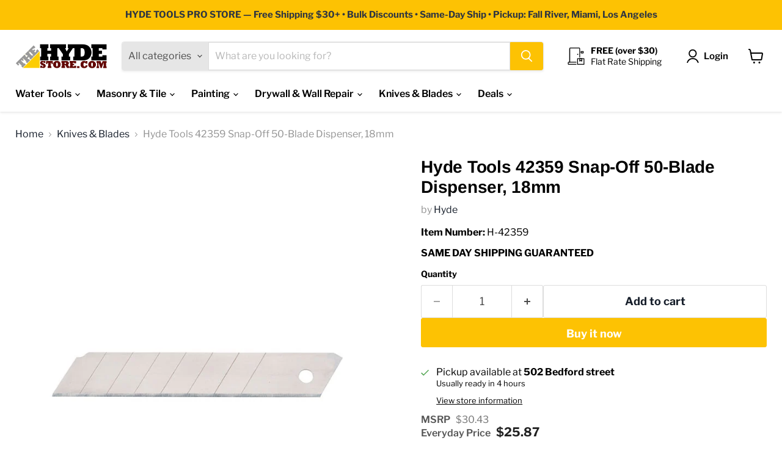

--- FILE ---
content_type: text/javascript
request_url: https://cdn.shopify.com/extensions/019bea5b-3501-72e8-a61e-8391cbcf7c35/judgeme-extensions-313/assets/carousel_lightbox.js
body_size: 959
content:
import{c as l,d as m,h as r,r as o}from"./layout-CHB4ypJJ.js";import c from"./JLightbox-BQPnthZt.js";import{J as p}from"./JLightboxCarousel-BtglMWcS.js";import v from"./JLightboxContent-BOga_Bbc.js";import{R as n}from"./ReviewItem-5ec3Lu4X.js";import{g as u}from"./api_client-CIyODrng.js";import"./JmModal-BzID9Vd9.js";import"./imgix-fP_OxqqH.js";import"./Cluster-CjXC47jE.js";import"./Box-BL4reoXB.js";import"./Icon-BT2ikUN6.js";import"./StarRating-BFD3n_R3.js";import"./fontIconUtils-fwrjN7sI.js";import"./Text-DbQqkybU.js";import"./dates-ByHNxvYu.js";/* empty css                                                               */import"./Button-CdMz2tsX.js";const h=m({name:"CarouselLightbox",components:{ReviewItem:n},setup(){const e=o(!1),t=o(null),i=o(!1),_=o({});return{isOpen:e,review:t,hasMedia:i,carouselStyles:_,openLightbox:(g,d=null,w=!1)=>{if(t.value=g,i.value=w,d){const s=getComputedStyle(d);_.value={starsColor:s.getPropertyValue("--stars-color").trim(),textColor:s.getPropertyValue("--text-color").trim(),borderRadius:s.getPropertyValue("--border-radius").trim()}}e.value=!0},closeLightbox:()=>{e.value=!1}}},computed:{mergedReviewSettings(){return{...y,review_widget_star_and_histogram_color:this.carouselStyles.starsColor,review_widget_corner_styling:this.carouselStyles.borderRadius,review_widget_text_color:this.carouselStyles.textColor}}},render(){const e=this.review||{},t=this.hasMedia,i=[];if(t){const _=u(e);i.push(r(p,{media:_,startIndex:0,span:"50%",loop:_.length>1}))}return i.push(r(v,{span:t?"50%":"100%",bgColor:"white",padding:"24px"},{default:()=>r(n,{review:e,reviewSettings:this.mergedReviewSettings,productData:{id:e.product_id,title:e.product_title},otherProductsReview:!0,hideMedia:!0,disableClamp:!0})})),r(c,{modelValue:this.isOpen,"onUpdate:modelValue":_=>{this.isOpen=_},ariaLabel:"Media Gallery",closeOnEsc:!0,closeOnOverlay:!0,preventScroll:!0,disabled:!1,contentOnly:!t,borderRadius:this.carouselStyles.borderRadius},{default:()=>i})}}),b={transparency_badges_collected_via_store_invite:jdgmSettings.transparency_badges_collected_via_store_invite,transparency_badges_from_another_provider:jdgmSettings.transparency_badges_from_another_provider,transparency_badges_collected_from_store_visitor:jdgmSettings.transparency_badges_collected_from_store_visitor,transparency_badges_collected_by_verified_review_provider:jdgmSettings.transparency_badges_collected_by_verified_review_provider,transparency_badges_earned_reward:jdgmSettings.transparency_badges_earned_reward,transparency_badges_collected_via_store_invite_text:jdgmSettings.transparency_badges_collected_via_store_invite_text,transparency_badges_from_another_provider_text:jdgmSettings.transparency_badges_from_another_provider_text,transparency_badges_collected_from_store_visitor_text:jdgmSettings.transparency_badges_collected_from_store_visitor_text,transparency_badges_written_in_google_text:jdgmSettings.transparency_badges_written_in_google_text,transparency_badges_written_in_etsy_text:jdgmSettings.transparency_badges_written_in_etsy_text,transparency_badges_written_in_shop_app_text:jdgmSettings.transparency_badges_written_in_shop_app_text,transparency_badges_earned_reward_text:jdgmSettings.transparency_badges_earned_reward_text},y={review_widget_custom_questions_answers_display:jdgmSettings.review_widget_custom_questions_answers_display,widget_replied_text:jdgmSettings.widget_replied_text,reply_name_text:jdgmSettings.reply_name_text,review_widget_shop_reply_label:jdgmSettings.review_widget_shop_reply_label,review_dates:jdgmSettings.review_dates,review_date_format:jdgmSettings.review_date_format,widget_location_format:jdgmSettings.widget_location_format,...b,widget_social_share:jdgmSettings.widget_social_share,social_share_options_order:jdgmSettings.social_share_options_order,review_widget_image_style:jdgmSettings.review_widget_image_style,review_widget_review_image_ratio:jdgmSettings.review_widget_review_image_ratio,review_widget_verified_badge:jdgmSettings.review_widget_verified_badge,verified_badge_text:jdgmSettings.verified_badge_text,widget_thumb:jdgmSettings.widget_thumb,review_widget_voting_label:jdgmSettings.review_widget_voting_label,review_widget_review_text_length:jdgmSettings.review_widget_review_text_length,review_widget_review_title_text_size:jdgmSettings.review_widget_review_title_text_size,review_widget_review_text_size:jdgmSettings.review_widget_review_text_size,widget_show_collected_via_shop_app:jdgmSettings.widget_show_collected_via_shop_app,widget_verified_by_shop_badge_style:jdgmSettings.widget_verified_by_shop_badge_style,widget_verified_by_shop_text:jdgmSettings.widget_verified_by_shop_text,review_widget_stars_size:jdgmSettings.review_widget_stars_size,review_widget_corner_styling:jdgmSettings.review_widget_corner_styling,custom_font_icon:jdgmSettings.custom_font_icon,widget_primary_color:jdgmSettings.widget_primary_color,review_widget_text_color:jdgmSettings.review_widget_text_color,review_widget_lighter_text_color:jdgmSettings.review_widget_lighter_text_color,all_reviews_product_name_prefix_text:jdgmSettings.all_reviews_product_name_prefix_text,show_product_variant:jdgmSettings.show_product_variant,review_widget_star_and_histogram_color:jdgmSettings.review_widget_star_and_histogram_color,show_reviewer_avatar:jdgmSettings.show_reviewer_avatar,widget_reviewer_name_as_initial:jdgmSettings.widget_reviewer_name_as_initial,widget_reviewer_anonymous:jdgmSettings.widget_reviewer_anonymous,review_widget_reviews_section_theme:jdgmSettings.review_widget_reviews_section_theme,widget_load_more_text:jdgmSettings.widget_load_more_text,widget_translate_review_content_enabled:jdgmSettings.widget_translate_review_content_enabled,review_widget_number_of_columns_desktop:jdgmSettings.review_widget_number_of_columns_desktop,widget_show_more_text:jdgmSettings.widget_show_more_text,widget_review_location_show:jdgmSettings.widget_review_location_show,widget_show_country_flag:jdgmSettings.widget_show_country_flag};function a(){if(typeof window>"u"||typeof document>"u"||(window.jdgmCarouselLightbox=window.jdgmCarouselLightbox||{},window.jdgmCarouselLightbox.app))return;const e=document.createElement("div");e.id="jdgm-carousel-lightbox-root",document.body.appendChild(e);const t=l(h),i=t.mount(e);window.jdgmCarouselLightbox.app=t,window.jdgmCarouselLightbox.container=e,window.jdgmCarouselLightbox.open=i.openLightbox,window.jdgmCarouselLightbox.close=i.closeLightbox}typeof window<"u"&&(document.readyState==="loading"?document.addEventListener("DOMContentLoaded",a):a());export{a as initCarouselLightbox};


--- FILE ---
content_type: text/javascript; charset=utf-8
request_url: https://hydestore.com/products/h-42359.js
body_size: 229
content:
{"id":6932958740533,"title":"Hyde Tools 42359 Snap-Off 50-Blade Dispenser, 18mm","handle":"h-42359","description":"\u003cp\u003eSnap-off blades for use with Hyde® snap-off knives 42028, 42030, 42047 and most other 18mm knives. Comes with 50 blades\/400 points.\u003c\/p\u003e","published_at":"2022-06-20T11:50:18-04:00","created_at":"2022-06-20T11:50:18-04:00","vendor":"Hyde","type":"Hyde Products","tags":["Blades","Knives \u0026 Blades","Snap-Off Knives"],"price":2587,"price_min":2587,"price_max":2587,"available":true,"price_varies":false,"compare_at_price":3043,"compare_at_price_min":3043,"compare_at_price_max":3043,"compare_at_price_varies":false,"variants":[{"id":41209657425973,"title":"Default Title","option1":"Default Title","option2":null,"option3":null,"sku":"H-42359","requires_shipping":true,"taxable":true,"featured_image":null,"available":true,"name":"Hyde Tools 42359 Snap-Off 50-Blade Dispenser, 18mm","public_title":null,"options":["Default Title"],"price":2587,"weight":454,"compare_at_price":3043,"inventory_management":"shopify","barcode":"079423423598","requires_selling_plan":false,"selling_plan_allocations":[]}],"images":["\/\/cdn.shopify.com\/s\/files\/1\/0586\/8362\/1429\/products\/hyde-tools-42359-snap-off-50-blade-dispenser-18mm-500436.jpg?v=1701881488"],"featured_image":"\/\/cdn.shopify.com\/s\/files\/1\/0586\/8362\/1429\/products\/hyde-tools-42359-snap-off-50-blade-dispenser-18mm-500436.jpg?v=1701881488","options":[{"name":"Title","position":1,"values":["Default Title"]}],"url":"\/products\/h-42359","media":[{"alt":"Hyde Tools 42359 Snap - Off 50 - Blade Dispenser, 18mm | the Hyde Store","id":26630425477173,"position":1,"preview_image":{"aspect_ratio":0.744,"height":806,"width":600,"src":"https:\/\/cdn.shopify.com\/s\/files\/1\/0586\/8362\/1429\/products\/hyde-tools-42359-snap-off-50-blade-dispenser-18mm-500436.jpg?v=1701881488"},"aspect_ratio":0.744,"height":806,"media_type":"image","src":"https:\/\/cdn.shopify.com\/s\/files\/1\/0586\/8362\/1429\/products\/hyde-tools-42359-snap-off-50-blade-dispenser-18mm-500436.jpg?v=1701881488","width":600}],"requires_selling_plan":false,"selling_plan_groups":[]}

--- FILE ---
content_type: text/javascript; charset=utf-8
request_url: https://hydestore.com/products/h-42359.js
body_size: 96
content:
{"id":6932958740533,"title":"Hyde Tools 42359 Snap-Off 50-Blade Dispenser, 18mm","handle":"h-42359","description":"\u003cp\u003eSnap-off blades for use with Hyde® snap-off knives 42028, 42030, 42047 and most other 18mm knives. Comes with 50 blades\/400 points.\u003c\/p\u003e","published_at":"2022-06-20T11:50:18-04:00","created_at":"2022-06-20T11:50:18-04:00","vendor":"Hyde","type":"Hyde Products","tags":["Blades","Knives \u0026 Blades","Snap-Off Knives"],"price":2587,"price_min":2587,"price_max":2587,"available":true,"price_varies":false,"compare_at_price":3043,"compare_at_price_min":3043,"compare_at_price_max":3043,"compare_at_price_varies":false,"variants":[{"id":41209657425973,"title":"Default Title","option1":"Default Title","option2":null,"option3":null,"sku":"H-42359","requires_shipping":true,"taxable":true,"featured_image":null,"available":true,"name":"Hyde Tools 42359 Snap-Off 50-Blade Dispenser, 18mm","public_title":null,"options":["Default Title"],"price":2587,"weight":454,"compare_at_price":3043,"inventory_management":"shopify","barcode":"079423423598","requires_selling_plan":false,"selling_plan_allocations":[]}],"images":["\/\/cdn.shopify.com\/s\/files\/1\/0586\/8362\/1429\/products\/hyde-tools-42359-snap-off-50-blade-dispenser-18mm-500436.jpg?v=1701881488"],"featured_image":"\/\/cdn.shopify.com\/s\/files\/1\/0586\/8362\/1429\/products\/hyde-tools-42359-snap-off-50-blade-dispenser-18mm-500436.jpg?v=1701881488","options":[{"name":"Title","position":1,"values":["Default Title"]}],"url":"\/products\/h-42359","media":[{"alt":"Hyde Tools 42359 Snap - Off 50 - Blade Dispenser, 18mm | the Hyde Store","id":26630425477173,"position":1,"preview_image":{"aspect_ratio":0.744,"height":806,"width":600,"src":"https:\/\/cdn.shopify.com\/s\/files\/1\/0586\/8362\/1429\/products\/hyde-tools-42359-snap-off-50-blade-dispenser-18mm-500436.jpg?v=1701881488"},"aspect_ratio":0.744,"height":806,"media_type":"image","src":"https:\/\/cdn.shopify.com\/s\/files\/1\/0586\/8362\/1429\/products\/hyde-tools-42359-snap-off-50-blade-dispenser-18mm-500436.jpg?v=1701881488","width":600}],"requires_selling_plan":false,"selling_plan_groups":[]}

--- FILE ---
content_type: text/javascript
request_url: https://cdn.shopify.com/extensions/019b1d25-4898-734d-ad44-c3f5f747fa12/bideal-61/assets/bf-bideal.min.js
body_size: 33698
content:
(function(window){const config={API_VERSION:"2025-10",IS_LOGS_REQUIRED:!1,SUBPATH:"discount-it",SUBPATH_PREFIX:"apps",LEGACY_USERS:[]},utils={log(t,e){const r=this.isNotPrivateTab()&&sessionStorage.getItem("bideal-log");return(config.IS_LOGS_REQUIRED||r)&&(e?console.log("[32m%s[0m",`${t} : `,e):console.log("[32m%s[0m",t)),!0},errorLog:(t,e)=>(console.error("[31m%s[0m",t),console.dir(e,{depth:null,colors:!0}),!0),isNotPrivateTab(){try{return"object"==typeof sessionStorage&&"object"==typeof localStorage}catch(t){return!1}},async importDayJs(){return eval('!function(t,e){"object"==typeof exports&&"undefined"!=typeof module?module.exports=e():"function"==typeof define&&define.amd?define(e):(t="undefined"!=typeof globalThis?globalThis:t||self).dayjs=e()}(this,(function(){"use strict";var t=1e3,e=6e4,n=36e5,r="millisecond",i="second",s="minute",u="hour",a="day",o="week",c="month",f="quarter",h="year",d="date",l="Invalid Date",$=/^(\\d{4})[-/]?(\\d{1,2})?[-/]?(\\d{0,2})[Tt\\s]*(\\d{1,2})?:?(\\d{1,2})?:?(\\d{1,2})?[.:]?(\\d+)?$/,y=/\\[([^\\]]+)]|Y{1,4}|M{1,4}|D{1,2}|d{1,4}|H{1,2}|h{1,2}|a|A|m{1,2}|s{1,2}|Z{1,2}|SSS/g,M={name:"en",weekdays:"Sunday_Monday_Tuesday_Wednesday_Thursday_Friday_Saturday".split("_"),months:"January_February_March_April_May_June_July_August_September_October_November_December".split("_"),ordinal:function(t){var e=["th","st","nd","rd"],n=t%100;return"["+t+(e[(n-20)%10]||e[n]||e[0])+"]"}},m=function(t,e,n){var r=String(t);return!r||r.length>=e?t:""+Array(e+1-r.length).join(n)+t},v={s:m,z:function(t){var e=-t.utcOffset(),n=Math.abs(e),r=Math.floor(n/60),i=n%60;return(e<=0?"+":"-")+m(r,2,"0")+":"+m(i,2,"0")},m:function t(e,n){if(e.date()<n.date())return-t(n,e);var r=12*(n.year()-e.year())+(n.month()-e.month()),i=e.clone().add(r,c),s=n-i<0,u=e.clone().add(r+(s?-1:1),c);return+(-(r+(n-i)/(s?i-u:u-i))||0)},a:function(t){return t<0?Math.ceil(t)||0:Math.floor(t)},p:function(t){return{M:c,y:h,w:o,d:a,D:d,h:u,m:s,s:i,ms:r,Q:f}[t]||String(t||"").toLowerCase().replace(/s$/,"")},u:function(t){return void 0===t}},g="en",D={};D[g]=M;var p="$isDayjsObject",S=function(t){return t instanceof _||!(!t||!t[p])},w=function t(e,n,r){var i;if(!e)return g;if("string"==typeof e){var s=e.toLowerCase();D[s]&&(i=s),n&&(D[s]=n,i=s);var u=e.split("-");if(!i&&u.length>1)return t(u[0])}else{var a=e.name;D[a]=e,i=a}return!r&&i&&(g=i),i||!r&&g},O=function(t,e){if(S(t))return t.clone();var n="object"==typeof e?e:{};return n.date=t,n.args=arguments,new _(n)},b=v;b.l=w,b.i=S,b.w=function(t,e){return O(t,{locale:e.$L,utc:e.$u,x:e.$x,$offset:e.$offset})};var _=function(){function M(t){this.$L=w(t.locale,null,!0),this.parse(t),this.$x=this.$x||t.x||{},this[p]=!0}var m=M.prototype;return m.parse=function(t){this.$d=function(t){var e=t.date,n=t.utc;if(null===e)return new Date(NaN);if(b.u(e))return new Date;if(e instanceof Date)return new Date(e);if("string"==typeof e&&!/Z$/i.test(e)){var r=e.match($);if(r){var i=r[2]-1||0,s=(r[7]||"0").substring(0,3);return n?new Date(Date.UTC(r[1],i,r[3]||1,r[4]||0,r[5]||0,r[6]||0,s)):new Date(r[1],i,r[3]||1,r[4]||0,r[5]||0,r[6]||0,s)}}return new Date(e)}(t),this.init()},m.init=function(){var t=this.$d;this.$y=t.getFullYear(),this.$M=t.getMonth(),this.$D=t.getDate(),this.$W=t.getDay(),this.$H=t.getHours(),this.$m=t.getMinutes(),this.$s=t.getSeconds(),this.$ms=t.getMilliseconds()},m.$utils=function(){return b},m.isValid=function(){return!(this.$d.toString()===l)},m.isSame=function(t,e){var n=O(t);return this.startOf(e)<=n&&n<=this.endOf(e)},m.isAfter=function(t,e){return O(t)<this.startOf(e)},m.isBefore=function(t,e){return this.endOf(e)<O(t)},m.$g=function(t,e,n){return b.u(t)?this[e]:this.set(n,t)},m.unix=function(){return Math.floor(this.valueOf()/1e3)},m.valueOf=function(){return this.$d.getTime()},m.startOf=function(t,e){var n=this,r=!!b.u(e)||e,f=b.p(t),l=function(t,e){var i=b.w(n.$u?Date.UTC(n.$y,e,t):new Date(n.$y,e,t),n);return r?i:i.endOf(a)},$=function(t,e){return b.w(n.toDate()[t].apply(n.toDate("s"),(r?[0,0,0,0]:[23,59,59,999]).slice(e)),n)},y=this.$W,M=this.$M,m=this.$D,v="set"+(this.$u?"UTC":"");switch(f){case h:return r?l(1,0):l(31,11);case c:return r?l(1,M):l(0,M+1);case o:var g=this.$locale().weekStart||0,D=(y<g?y+7:y)-g;return l(r?m-D:m+(6-D),M);case a:case d:return $(v+"Hours",0);case u:return $(v+"Minutes",1);case s:return $(v+"Seconds",2);case i:return $(v+"Milliseconds",3);default:return this.clone()}},m.endOf=function(t){return this.startOf(t,!1)},m.$set=function(t,e){var n,o=b.p(t),f="set"+(this.$u?"UTC":""),l=(n={},n[a]=f+"Date",n[d]=f+"Date",n[c]=f+"Month",n[h]=f+"FullYear",n[u]=f+"Hours",n[s]=f+"Minutes",n[i]=f+"Seconds",n[r]=f+"Milliseconds",n)[o],$=o===a?this.$D+(e-this.$W):e;if(o===c||o===h){var y=this.clone().set(d,1);y.$d[l]($),y.init(),this.$d=y.set(d,Math.min(this.$D,y.daysInMonth())).$d}else l&&this.$d[l]($);return this.init(),this},m.set=function(t,e){return this.clone().$set(t,e)},m.get=function(t){return this[b.p(t)]()},m.add=function(r,f){var d,l=this;r=Number(r);var $=b.p(f),y=function(t){var e=O(l);return b.w(e.date(e.date()+Math.round(t*r)),l)};if($===c)return this.set(c,this.$M+r);if($===h)return this.set(h,this.$y+r);if($===a)return y(1);if($===o)return y(7);var M=(d={},d[s]=e,d[u]=n,d[i]=t,d)[$]||1,m=this.$d.getTime()+r*M;return b.w(m,this)},m.subtract=function(t,e){return this.add(-1*t,e)},m.format=function(t){var e=this,n=this.$locale();if(!this.isValid())return n.invalidDate||l;var r=t||"YYYY-MM-DDTHH:mm:ssZ",i=b.z(this),s=this.$H,u=this.$m,a=this.$M,o=n.weekdays,c=n.months,f=n.meridiem,h=function(t,n,i,s){return t&&(t[n]||t(e,r))||i[n].slice(0,s)},d=function(t){return b.s(s%12||12,t,"0")},$=f||function(t,e,n){var r=t<12?"AM":"PM";return n?r.toLowerCase():r};return r.replace(y,(function(t,r){return r||function(t){switch(t){case"YY":return String(e.$y).slice(-2);case"YYYY":return b.s(e.$y,4,"0");case"M":return a+1;case"MM":return b.s(a+1,2,"0");case"MMM":return h(n.monthsShort,a,c,3);case"MMMM":return h(c,a);case"D":return e.$D;case"DD":return b.s(e.$D,2,"0");case"d":return String(e.$W);case"dd":return h(n.weekdaysMin,e.$W,o,2);case"ddd":return h(n.weekdaysShort,e.$W,o,3);case"dddd":return o[e.$W];case"H":return String(s);case"HH":return b.s(s,2,"0");case"h":return d(1);case"hh":return d(2);case"a":return $(s,u,!0);case"A":return $(s,u,!1);case"m":return String(u);case"mm":return b.s(u,2,"0");case"s":return String(e.$s);case"ss":return b.s(e.$s,2,"0");case"SSS":return b.s(e.$ms,3,"0");case"Z":return i}return null}(t)||i.replace(":","")}))},m.utcOffset=function(){return 15*-Math.round(this.$d.getTimezoneOffset()/15)},m.diff=function(r,d,l){var $,y=this,M=b.p(d),m=O(r),v=(m.utcOffset()-this.utcOffset())*e,g=this-m,D=function(){return b.m(y,m)};switch(M){case h:$=D()/12;break;case c:$=D();break;case f:$=D()/3;break;case o:$=(g-v)/6048e5;break;case a:$=(g-v)/864e5;break;case u:$=g/n;break;case s:$=g/e;break;case i:$=g/t;break;default:$=g}return l?$:b.a($)},m.daysInMonth=function(){return this.endOf(c).$D},m.$locale=function(){return D[this.$L]},m.locale=function(t,e){if(!t)return this.$L;var n=this.clone(),r=w(t,e,!0);return r&&(n.$L=r),n},m.clone=function(){return b.w(this.$d,this)},m.toDate=function(){return new Date(this.valueOf())},m.toJSON=function(){return this.isValid()?this.toISOString():null},m.toISOString=function(){return this.$d.toISOString()},m.toString=function(){return this.$d.toUTCString()},M}(),k=_.prototype;return O.prototype=k,[["$ms",r],["$s",i],["$m",s],["$H",u],["$W",a],["$M",c],["$y",h],["$D",d]].forEach((function(t){k[t[1]]=function(e){return this.$g(e,t[0],t[1])}})),O.extend=function(t,e){return t.$i||(t(e,_,O),t.$i=!0),O},O.locale=w,O.isDayjs=S,O.unix=function(t){return O(1e3*t)},O.en=D[g],O.Ls=D,O.p={},O}));'),!0},importDiscountItAssets(){const t=Array.from(document.querySelectorAll("script[src*='bideal']"));if(t.some(t=>t.src.includes("bideal-components.esm.js")))return!0;const e=t.find(t=>t.src.includes("bf-bideal.min.js"));if(e){const t=document.createElement("script");return t.src=e.src.replace("bf-bideal.min.js","bideal-components.esm.js"),t.type="module",t.defer=!0,document.head.appendChild(t),!0}return!1},customWait:t=>new Promise(e=>setTimeout(e,t)),encryptData:t=>{const e=String.fromCharCode(...atob("QmlEZWFsQnVuZGxlcw==").split("").map(t=>t.charCodeAt(0)));let r="";for(let n=0,o=0;n<t.length;n++,o=(o+1)%e.length)r+=(t.charCodeAt(n)^e.charCodeAt(o)).toString(16).padStart(2,"0");return r.split("").reverse().join("")},getStoreCurrencyAndCountry:()=>({countryCode:window.maDiscountIt?.CountryCode||window.Shopify?.country,currencyRate:Number(window.maDiscountIt?.CurrencyRate||window.Shopify?.currency?.rate),currencyCode:window.maDiscountIt?.CurrencyCode||window.Shopify?.currency?.active}),productRegExpressions:{products:/\/products\/([^/?]*)/,variant:/\/variant\/([^/?]*)/},getLocale:()=>{if("function"==typeof window.discountItGetLocale)return window.discountItGetLocale();const t=window.Shopify?.locale?.replace("-","_").toUpperCase();if(t){const[e,r]=t.split("_");return e===r?e:t}},getProductHandle:t=>{const e=t.match(utils.productRegExpressions.products),r=e?e[1]:void 0;return r?decodeURIComponent(r):void 0},getRootRoute:()=>window.Shopify?.routes?.root,getProductRequestURL:t=>{const e=utils.getRootRoute();let r=`https://${window.location.hostname}/products/${t}.js`;return e&&"/"!==e&&(r=`https://${window.location.hostname}${e}products/${t}.js`),r},getProductOnlineStoreURL:(t,e)=>{let r=utils.getProductRequestURL(t).replace(".js","");return e&&(r=`${r}?variant=${e}`),r},getCollectionRequestURL(t){const e=utils.getRootRoute();let r=`https://${window.location.hostname}/collections/${t}.js`;return e&&"/"!==e&&(r=`https://${window.location.hostname}${e}collections/${t}.js`),r},getCollectionOnlineStoreURL:t=>utils.getCollectionRequestURL(t).replace(".js",""),getURLParam(t,e){if(!t||"string"!=typeof t||!e)return;const r=t.includes("http")?t:`https://${window.location.hostname}${t}`,n=new URL(r),o=new URLSearchParams(n.search);if(o.has(e))return o.get(e);const i=t.match(utils.productRegExpressions[e]);return i?i[1]:void 0},getPageProductHandle:t=>{if(t&&t.includes("/products/"))return utils.getProductHandle(t);const e=["#ma-discountit-block","#ma-vd-cards","#ma-volume-discount","#ma-bundle"];for(const t of e){const e=document.querySelector(t);if(!e)continue;const r=e.getAttribute("productHandle");if(r&&!r.toLowerCase().includes("productid"))return r}},getCurrentProduct(t,e){try{const r=utils.getURLParam(e,"variant");if(r){const e=t.variants.find(t=>t.id.includes(r));return e?{...t,currentVariant:e}:void 0}return{...t,currentVariant:t.variants.find(t=>t.availableForSale)??t.variants[0]}}catch(t){console.error("fn.getCurrentProduct : ",t)}},previousVariantOnNetworkReq:void 0,isVariantChangeRequest(t,e){if(utils.getURLParam(t,"variant"))return!1;const r=utils.getURLParam(e,"variant");return!(!r||r===utils.previousVariantOnNetworkReq)&&(utils.previousVariantOnNetworkReq=r,!0)},isCartActionRequest(t){if(!t||"string"!=typeof t)return!1;const e=new URL(t.includes("https://")?t:`https://${window.location.hostname}${t}`).searchParams.get("src"),r="ma-discountit"===e||"discountit"===e,n="bisell"===e&&"undefined"==typeof bfupsellVersion;return!(!["/cart/add","/cart/update","/cart/change","/cart/clear"].some(e=>t.includes(e))||r||n)},isCartForm(t){const e=t.getAttribute("action"),r=t.getAttribute("method");return!!(e&&r&&"post"===r.toLowerCase()&&/\/cart\/?(\?|$)/.test(e))},appendDiscountCodesOnCartFormURL(t,e){const r=new URL(t.includes("http")?t:`https://${window.location.hostname}${t}`);return e&&e.length&&r.searchParams.set("discount",encodeURIComponent(e.join(","))),r.pathname+r.search},setDiscountCodes(t){if(!t||!t.length)return!1;const e=JSON.parse(sessionStorage.getItem("discountit-discount-code-sources")??"{}");let r=!1;return e.discountit&&e.discountit.length?(r=e.discountit.some(e=>!t.includes(e)),e.discountit=[...new Set([...e.discountit,...t])]):(e.discountit=t,r=!0),sessionStorage.setItem("discountit-discount-code-sources",JSON.stringify(e)),r},getCartGoalPrice(t){const[e]=t.split("-"),r=window.Shopify.currency.rate;return Number(e*r)},clearLocalStorage:()=>{if(utils.isNotPrivateTab()){["discountit-gift-products","discountit-added-gift-goals","discountit-products","discountit-cart-products","discountit-discount-code-sources","discountit-discount-codes","discountit-recommendations","discountit-added-gwp-gifts"].forEach(t=>{sessionStorage.removeItem(t)});[].forEach(t=>{localStorage.removeItem(t)})}return!0},removeWidgetOnPage:t=>{const e={"volume-discount":["ma-volume-discount","ma-vd-cards","ma-vd-qty-selector"],"cart-progress-bar":["ma-cart-progress-bar"],bundles:["ma-bundle-builder","ma-related-bundles"],"vd-nudge":["ma-vd-nudge"],recommendations:["ma-recommendations"],bogo:["ma-bogo-banner"]};return!!e[t]&&(e[t].forEach(t=>document.querySelectorAll(t).forEach(t=>t.remove())),!0)},getProductFormsOnPage:()=>document.querySelectorAll("form[method='post'][action*='/cart/add'], product-quick-add[class*='product-quick-add']"),getBuyButtonsOnProductForms(t=void 0){const e=utils.getProductFormsOnPage(),r=[],n=["input[name='id'][type='hidden']","input[name='product-id'][type='hidden']"];"object"==typeof window.discountItFormDefaultAttributes&&n.push(...window.discountItFormDefaultAttributes);const o=n.map(t=>`:not(${t})`).join("");return e.forEach(e=>{const n=t?e.querySelectorAll(t):e.querySelectorAll(`button:not([data-src*='ma-discountit']),input:not([data-src*='ma-discountit'])${o},shopify-accelerated-checkout`);r.push(...n)}),r},getAddToCartButtonOnPage(t=void 0){const e=utils.getBuyButtonsOnProductForms(t);for(const r of e){if("submit"===r.type&&"add"===r.name||t&&r.matches(t))return r}},hideElementsOnPage:t=>(t&&"string"==typeof t&&t.split(",").map(t=>t.trim()).forEach(t=>{const e=document.querySelector(t);e&&(e.style.display="none")}),!0),appendModalOnPage(){try{let t=document.querySelector("ma-discountit-modal");return t||(t=document.createElement("ma-discountit-modal"),document.querySelector("body").insertAdjacentElement("beforeend",t)),t}catch(t){console.error("utils.appendModalOnPage : ",t)}},async checkModalOnPage(t){const e=document.querySelector("ma-discountit-modal");return!e||e.source===t||new Promise(t=>{window.addEventListener("ma-discountit-gpp-close",()=>t(!0))})},positionWidget(t,e,r){try{if(document.querySelector(e))return!0;const n=document.createElement(e);if(window.location.pathname.includes("/products/"))if("appBlock"===t.positionType){const t=document.querySelector(r);if(t)return t.insertAdjacentElement("beforeend",n),!0}else{const e=screen.width<=480?t.mobilePosition:t.desktopPosition,r=screen.width<=480?t.mobileCssSelector:t.desktopCssSelector,o=utils.getProductFormsOnPage(),i=utils.getAddToCartButtonOnPage()?.parentElement;switch(e){case"belowProductForm":if(o&&o.length)return o[0].insertAdjacentElement("afterend",n),!0;break;case"aboveProductForm":if(o&&o.length)return o[0].insertAdjacentElement("beforebegin",n),!0;break;case"aboveAtcButton":if(i)return i.insertAdjacentElement("beforebegin",n),!0;break;case"belowAtcButton":if(i)return i.insertAdjacentElement("afterend",n),!0;break;default:{const t=document.querySelector(r);if(t)return t.insertAdjacentElement(e,n),!0;if(i)return i.insertAdjacentElement("beforebegin",n),!0}}}else{const t=document.querySelector(r)??document.querySelector("#ma-discountit-block");if(t)return t.insertAdjacentElement("beforeend",n),!0}return!1}catch(t){return console.error("utils.positionWidget : ",t),!1}},getProductAtcButton(){const t=utils.getProductFormsOnPage();for(const e of t){const t=e.querySelector('button[type="submit"][name="add"], input[type="submit"][name="add"]');if(t)return t.parentElement}},getSetDifference:(t,e,r)=>t.filter(t=>!e.some(e=>e[r]===t[r])),getSetUnion(t,e,r){const n=new Map;return[...t,...e].forEach(t=>n.set(t[r],t)),Array.from(n.values())},getSetIntersection:(t,e,r)=>t.filter(t=>e.some(e=>e[r]===t[r])),disableOriginalFormAttributes(t){if(!t||!t.length)return!1;const e=["input[name='id'][type='hidden']","input[name='product-id'][type='hidden']","input[name='quantity']"];return"object"==typeof window.discountItFormDefaultAttributes&&e.push(...window.discountItFormDefaultAttributes),t.forEach(t=>{e.forEach(e=>{t.querySelectorAll(e).forEach(t=>t.setAttribute("disabled","true"))})}),!0},enableOriginalFormAttributes(t){if(!t||!t.length)return!1;const e=["input[name='id'][type='hidden']","input[name='product-id'][type='hidden']","input[name='quantity']"];return"object"==typeof window.discountItFormDefaultAttributes&&e.push(...window.discountItFormDefaultAttributes),t.forEach(t=>{e.forEach(e=>{t.querySelectorAll(e).forEach(t=>t.removeAttribute("disabled"))})}),!0},getFormAttributesAndProperties(t){try{const e=[],r=[];return[...utils.getProductFormProperties(t),...utils.getOtherDefaultFormInputs(t)].forEach(({name:t,value:n})=>{const o=t.match(/properties\[(.*?)\]/);o?e.push({name:o[1],value:n}):r.push({name:t,value:n})}),{productFormProperties:e,productFormAttributes:r}}catch(t){return console.error("utils.getFormAttributesAndProperties : ",t),!1}},getProductFormProperties(t){const e={},r=["input[name='id'][type='hidden']","input[name='product-id'][type='hidden']","input[name='quantity']","input[name='section-id'][type='hidden']","input[name='form_type'][type='hidden']","input[name='utf8'][type='hidden']","input[name=''][type='hidden']","input:not([name])[type='hidden']"];return t.forEach(t=>{t.querySelectorAll('input[type="hidden"]'+(r.length?`:not(${r.join(",")})`:"")).forEach(t=>{if(!t.disabled){const r=t.value;r&&(e[t.name.trim()]=r.trim())}})}),Object.entries(e).map(([t,e])=>({name:t,value:e}))},getOtherDefaultFormInputs(t){if("object"!=typeof window.discountItFormDefaultInputs||!window.discountItFormDefaultInputs.length)return[];const e={};return t.forEach(t=>{window.discountItFormDefaultInputs.forEach(r=>{t.querySelectorAll(r).forEach(t=>{t&&t.name&&t.value&&(e[t.name.trim()]=t.value.trim())})})}),Object.entries(e).map(([t,e])=>({name:t,value:e}))}},query={metaobjects:'{\n        offersMetaobjects: metaobjects(type: "$app:discountit-vds", first: 250) {\n            nodes {\n                field(key: "discount") {\n                    value\n                }\n            }\n        }\n        setupMetaobjects: metaobjects(type: "$app:discountit-vdSetups", first: 250) {\n            nodes {\n                field(key: "setup") {\n                    value\n                }\n            }\n        }\n        shop {\n            id\n            moneyFormat\n        }\n        localization {\n            country {\n                currency {\n                    isoCode\n                    symbol\n                }\n            }\n        }\n    }',product:"{\n        id\n        handle\n        title\n        tags\n        collections(first: 200) {\n            nodes {\n                id\n            }\n        }\n        featuredImage {\n            url(transform: {maxHeight: $imageResolution, maxWidth: $imageResolution})\n            altText\n        }\n        totalInventory\n        availableForSale\n        isGiftCard\n        variants(first: 250) {\n            nodes {\n                id\n                title\n                availableForSale\n                compareAtPrice {\n                    amount\n                    currencyCode\n                }\n                image {\n                    url(transform: {maxHeight: $imageResolution, maxWidth: $imageResolution})\n                }\n                price {\n                    amount\n                    currencyCode\n                }\n                quantityAvailable\n                currentlyNotInStock\n                selectedOptions {\n                    name\n                    value\n                }\n            }\n        }\n    }",collectionProducts:"collection(id: $id) {\n        id\n        products(first: $first, after: $after) {\n            nodes {\n                id\n                handle\n                title\n                tags\n                collections(first: 200) {\n                    nodes {\n                        id\n                    }\n                }\n                featuredImage {\n                    url(transform: {maxHeight: $imageResolution, maxWidth: $imageResolution})\n                    altText\n                }\n                totalInventory\n                availableForSale\n                isGiftCard\n                variants(first: 250) {\n                    nodes {\n                        id\n                        title\n                        availableForSale\n                        compareAtPrice {\n                            amount\n                            currencyCode\n                        }\n                        image {\n                            url(transform: {maxHeight: $imageResolution, maxWidth: $imageResolution})\n                        }\n                        price {\n                            amount\n                            currencyCode\n                        }\n                        quantityAvailable\n                        currentlyNotInStock\n                        selectedOptions {\n                            name\n                            value\n                        }\n                    }\n                }\n            }\n            pageInfo {\n                endCursor\n                hasNextPage\n            }\n        }\n    }",collection:"collection(id: $id) {\n        id\n        products(first: $first, after: $after) {\n            nodes {\n                id\n                handle\n                title\n                tags\n                collections(first: 200) {\n                    nodes {\n                        id\n                    }\n                }\n                featuredImage {\n                    url(transform: {maxHeight: $imageResolution, maxWidth: $imageResolution})\n                    altText\n                }\n                totalInventory\n                availableForSale\n                isGiftCard\n                variants(first: 250) {\n                    nodes {\n                        id\n                        title\n                        availableForSale\n                        compareAtPrice {\n                            amount\n                            currencyCode\n                        }\n                        image {\n                            url(transform: {maxHeight: $imageResolution, maxWidth: $imageResolution})\n                        }\n                        price {\n                            amount\n                            currencyCode\n                        }\n                        quantityAvailable\n                        currentlyNotInStock\n                        selectedOptions {\n                            name\n                            value\n                        }\n                    }\n                }\n            }\n            pageInfo {\n                endCursor\n                hasNextPage\n            }\n        }\n    }",discountCodesMutate:"mutation updateCartCodes($id: ID!, $discountCodes: [String!]!) {\n        cartDiscountCodesUpdate(cartId: $id, discountCodes: $discountCodes) {\n            cart {\n                id\n                discountCodes {\n                    applicable\n                    code\n                }\n            }\n            userErrors {\n                code\n                field\n                message\n            }\n            warnings {\n                code\n                message\n                target\n            }\n        }\n    }"},cartHandler={addToCartQueue:[],isProcessingAddToCart:!1,appliedDiscountCodes:[],getCart:async()=>{try{const t=await fetch(`https://${window.location.hostname}/cart.js`);if(!t?.ok)return;const e=await t.json();if(!e)return;return cartHandler.formatCart(e)}catch(t){console.error("fn.getCart",t)}},addToCart:async(t,e=!1)=>new Promise(r=>{cartHandler.addToCartQueue.push({items:t,isListenable:e,resolve:r}),cartHandler.isProcessingAddToCart||cartHandler.processAddToCartQueue()}),processAddToCartQueue:async()=>{if(0===cartHandler.addToCartQueue.length)return void(cartHandler.isProcessingAddToCart=!1);cartHandler.isProcessingAddToCart=!0;const{items:t,isListenable:e,resolve:r}=cartHandler.addToCartQueue.shift();try{const n=await fetch(`https://${window.location.hostname}/cart/add.js${e?"":"?src=discountit"}`,{method:"POST",headers:{"Content-Type":"application/json; charset=UTF-8"},body:JSON.stringify({items:t})});if(n){const o=await n.json();window.dispatchEvent(new CustomEvent("ma-discountit-add-to-cart",{detail:{...o,isListenable:e,items:t}})),200===n.status?r({success:!0,items:cartHandler.formatCartItems(o.items)}):r({success:!1,message:o.description||"Can't add product to cart",res:n})}else r({success:!1,message:"Can't add product to cart",res:n})}catch(t){console.error("fn.addToCart : ",t),r({success:!1,message:"Error while adding product on cart",res:t})}setTimeout(()=>cartHandler.processAddToCartQueue(),10)},updateCart:async(t,e=!1)=>{try{const r=await fetch(`https://${window.location.hostname}/cart/update.js${e?"":"?src=discountit"}`,{method:"POST",headers:{"Content-Type":"application/json; charset=UTF-8"},body:JSON.stringify({updates:t})});if(r&&r.ok&&200===r.status){const n=await r.json();return window.dispatchEvent(new CustomEvent("ma-discountit-update-cart",{detail:{...n,isListenable:e,items:t}})),{success:!0,...cartHandler.formatCart(n)}}return{success:!1,message:"Can't change cart",res:r}}catch(t){return console.error("fn.updateCart : ",t),{success:!1,message:"Can't change cart",res:t}}},changeCart:async(t,e=!1)=>{try{const r=await fetch(`https://${window.location.hostname}/cart/change.js${e?"":"?src=discountit"}`,{method:"POST",headers:{"Content-Type":"application/json; charset=UTF-8"},body:JSON.stringify(t)});if(r&&r.ok&&200===r.status){const n=await r.json();return window.dispatchEvent(new CustomEvent("ma-discountit-change-cart",{detail:{...n,isListenable:e,item:t}})),{success:!0,...cartHandler.formatCart(n)}}return{success:!1,message:"Can't change cart",res:r}}catch(t){return console.error("fn.changeCart : ",t),{success:!1,message:"Can't change cart",res:t}}},appendDiscountCodesOnCartForm:()=>{try{return!!cartHandler.appliedDiscountCodes.length&&(document.querySelectorAll("form[action='/cart'][method='post']").forEach(t=>{const e=function(t,e){const r=new URL(`https://${window.location.hostname}${t}`);return e?.length&&r.searchParams.set("discount",e.join(",")),r.pathname+r.search}(t.action,cartHandler.appliedDiscountCodes);e!==t.getAttribute("action")&&(t.setAttribute("action",e),t.setAttribute("ma-discountit-cart-action",e))}),!0)}catch(t){return console.error("fn.appendDiscountCodesOnCartForm : ",t),!1}},getDiscountCodesFromStorage:(t=[],e)=>{try{if(utils.isNotPrivateTab()){const r=JSON.parse(sessionStorage.getItem("discountit-discount-code-sources")??"{}");t.length?r[e]=t:delete r[e],sessionStorage.setItem("discountit-discount-code-sources",JSON.stringify(r));const n=Object.entries(r).reduce((t,[r,n])=>"bisell"===e?[...n,...t]:[...t,...n],[]);return[...new Set(n)].filter(Boolean)}return t.filter(Boolean)}catch(t){return console.error("fn.getDiscountCodesFromStorage : ",t),[]}},cartValueGoalsDiscountCodes:[],volumeDiscountCodes:[],bogoDiscountCodes:[],gwpDiscountCodes:[],setDiscountCodes:(t,e=[])=>{"cartValueGoals"===t?cartHandler.cartValueGoalsDiscountCodes=e:"volumeDiscounts"===t?cartHandler.volumeDiscountCodes=e:"bogo"===t?cartHandler.bogoDiscountCodes=e:"gwp"===t&&(cartHandler.gwpDiscountCodes=e)},getDiscountCodes:()=>{if(!utils.isNotPrivateTab())return;const t=JSON.parse(sessionStorage.getItem("discountit-discount-codes")??"[]"),e=[...new Set([...cartHandler.bogoDiscountCodes,...cartHandler.gwpDiscountCodes,...cartHandler.cartValueGoalsDiscountCodes,...cartHandler.volumeDiscountCodes])];return e.some(e=>!t.includes(e))?e:[]},applyDiscountCodesToCart:async(t,e,r,n)=>{try{if(!e)return!1;utils.log("Mutating discount codes",{src:e,codes:t}),"bisell"===e&&await utils.customWait(500);const o=cartHandler.getDiscountCodesFromStorage(t,e),i=r||(await cartHandler.getCart())?.id,s=window.maDiscountIt.myShopifyDomain,a=n||await setupHandler.getStoreFrontAccessToken(s);if(!o?.length||!i||!a)return!1;const d=await fetch(`https://${s}/api/${config.API_VERSION}/graphql.json`,{method:"POST",headers:{"Content-Type":"application/json","X-Shopify-Storefront-Access-Token":a},body:JSON.stringify({query:query.discountCodesMutate,variables:{id:i,discountCodes:o}})});if(d&&d.ok&&200===d.status){const t=(await d.json())?.data?.cartDiscountCodesUpdate;if(t.userErrors.length||t.warnings.length)return utils.errorLog("Cart code discount update failed",t),!1;const e=t.cart.discountCodes.filter(t=>t.applicable).map(t=>t.code);return cartHandler.appliedDiscountCodes=e,cartHandler.appendDiscountCodesOnCartForm(),utils.isNotPrivateTab()&&sessionStorage.setItem("discountit-discount-codes",JSON.stringify(o)),e.length>0}return!1}catch(t){return console.error("fn.applyDiscountCodesToCart : ",t),!1}},getCartPayloadFromRequest:(t,e)=>{try{if(!(t&&["/cart/update","/cart/change"].some(e=>t.includes(e)))||!e)return;const r=JSON.parse(e);if(r?.token&&r?.items)return cartHandler.formatCart(r)}catch(t){console.error("fn.getCartPayloadFromRequest",t)}},getCartLineItemProducts:async(t,e,r)=>{try{if(!t?.length)return[];const n=utils.isNotPrivateTab()?JSON.parse(sessionStorage.getItem("discountit-cart-products")||"[]"):[],o=t.filter(t=>!n.some(e=>e.id===t.productGid));if(o?.length){const t=await setupHandler.getProducts(e,r,"ID",o.map(t=>t.productGid));t?.length&&n.push(...t)}sessionStorage.setItem("discountit-cart-products",JSON.stringify(n));return t.map((t,e,r)=>{const o=n.find(e=>e.id===t.productGid),i=o?.variants.find(e=>e.id===t.id);if(!o)return null;const s=r.filter(t=>t.productGid===o.id).reduce((t,e)=>t+e.quantity,0);return{index:e,id:o.id,totalProductQuantity:s,lineItemQuantity:t.lineItemQuantity,lineSubTotalPrice:t.lineSubTotalPrice,lineTotalPrice:t.lineTotalPrice,price:i?.price,tags:o.tags,collections:o.collections,variants:o.variants,currentVariant:{id:t.id,title:t.title},variantId:t.variantId,handle:o.handle,properties:t.properties,key:t.key,alreadyHasOtherAppDiscount:t.lineLevelDiscountsTitles,isSellingPlanAllocated:t.isSellingPlanAllocated}}).filter(Boolean)}catch(t){return console.error("fn.getCartLineItemProducts",t),[]}},formatCart:t=>{try{const e=document.cookie.match("(^|;)\\s*cart\\s*=\\s*([^;]+)")?.pop()||void 0,r=e&&e.includes(t.token)?`gid://shopify/Cart/${decodeURIComponent(e)}`:`gid://shopify/Cart/${t.token}`;return window.maDiscountIt.cartId=r,{id:r,attributes:t.attributes,items:cartHandler.formatCartItems(t.items),itemCount:t.item_count,orderDiscounts:t.cart_level_discount_applications?.map(t=>({title:t.title,discountedAmount:t.total_allocated_amount}))||[],productDiscounts:[].concat(...t.items.map(t=>t.line_level_discount_allocations||[])).map(t=>({title:t.discount_application.title,discountedAmount:t.discount_application.total_allocated_amount})),subTotal:t.original_total_price/100,total:t.total_price/100}}catch(t){console.error("fn.formatCart : ",t)}},formatCartItems:t=>{try{return t.map((t,e)=>JSON.parse(JSON.stringify({index:e,goalValue:t.properties?.__discountit_gift_product?utils.getCartGoalPrice(t.properties.__discountit_gift_product):void 0,handle:t.handle,productGid:`gid://shopify/Product/${t.product_id}`,productId:t.product_id,id:`gid://shopify/ProductVariant/${t.variant_id}`,variantId:t.variant_id,lineItemQuantity:t.quantity,properties:t.properties,price:t.presentment_price,lineSubTotalPrice:t.original_line_price/100,lineTotalPrice:t.line_price/100,key:t.key,isGiftCard:t.gift_card,lineLevelDiscountsTitles:(t.line_level_discount_allocations||[]).map(t=>t.discount_application.title),isSellingPlanAllocated:t.selling_plan_allocation?.selling_plan?.id??!1})))}catch(t){return console.error("fn.formatCartItems : ",t),[]}},refreshCart:async()=>{try{if(window.location.href.includes("/cart")){if(sessionStorage.getItem("cart-reload-flag"))return void sessionStorage.removeItem("cart-reload-flag");sessionStorage.setItem("cart-reload-flag","true"),window.location.reload()}else await triggerManualCartRefresh();return!0}catch{return!1}},postAtcCartRefresh:t=>new Promise((e,r)=>{try{switch(t){case"refresh_cart":triggerManualCartRefresh(),e(!0);break;case"reload_page":setTimeout(()=>{window.location.reload(),e(!0)},500);break;case"redirect_to_checkout":setTimeout(()=>{const t=utils.getRootRoute(),r=t&&"/"!==t?`https://${window.location.hostname}${t}cart/checkout`:`https://${window.location.hostname}/cart/checkout`;window.location=r,e(!0)},500);break;default:setTimeout(()=>{const t=utils.getRootRoute(),r=t&&"/"!==t?`https://${window.location.hostname}${t}cart`:`https://${window.location.hostname}/cart`;window.location=r,e(!0)},800)}}catch(t){console.error("fn.postAtcCartRefresh : ",t),r(t)}})},offersHandler={async getOffers(t,e=[],r,n){try{const o=e.map(t=>offersHandler.formatOffer(t)).filter(Boolean),i=await offersHandler.filterOffers(t,o,r,n);if(!i?.length)return;return{discounts:i.filter(t=>"DISCOUNT"===t.offer&&"VOLUME_DISCOUNT"===t.discountCategory),cartValueGoals:i.filter(t=>"DISCOUNT"===t.offer&&["SHIPPING_DISCOUNT","FREE_GIFT_DISCOUNT","ORDER_DISCOUNT"].includes(t.discountCategory)),bundles:i.filter(t=>"BUNDLE"===t.offer),recommendations:i.filter(t=>"RECOMMENDATION"===t.offer),bogo:i.filter(t=>"DISCOUNT"===t.offer&&"BOGO_DISCOUNT"===t.discountCategory),hasCodeDiscounts:i.some(t=>"DISCOUNT"===t.offer&&t.isCodeDiscount),gwp:i.filter(t=>"DISCOUNT"===t.offer&&"GIFT_WITH_PRODUCT_DISCOUNT"===t.discountCategory)}}catch(t){console.error("fn.getOffers: ",t)}},formatOffer(t){try{const e=window.Shopify.locale;if("BUNDLE"===t.offer)return{...t,componentsType:t.componentsType??"products",widgetType:t.widgetType??"widget#bundle",translation:t.translations[e]??t.translations.default};if("RECOMMENDATION"===t.offer)return{...t,widgetType:t.widgetType??"widget#recommendation"};const r=JSON.parse(t?.metafields?.find(t=>t?.key?.includes("ma-discountit-config"))?.value??null),n=JSON.parse(t?.metafields?.find(t=>t?.key?.includes("ma-discountit-translation"))?.value??null);if(!r||!offersHandler.isActiveDiscount(t.startsAt,t.endsAt))return;const o={...r,offer:"DISCOUNT",createdAt:t.createdAt,translation:n?n[e]??n.default:null,discountId:t.discountId,title:t.title,combinesWith:t.combinesWith,isCodeDiscount:t.discountId.includes("DiscountCode"),discountCode:t.discountId.includes("DiscountCode")?t.discountCode:null,currencyCode:r.currencyCode,currencyFormat:r.currencyFormat,discountsToB2BCustomers:!1!==r.discountsToB2BCustomers,customerSelectionType:r.customerSelectionType??"ALL",customerSelection:r.customerSelection??[],autoApplyCodeDiscount:r.autoApplyCodeDiscount??!0};return["SHIPPING_DISCOUNT","FREE_GIFT_DISCOUNT","ORDER_DISCOUNT"].includes(r.discountCategory)?{...o,widgetType:r.widgetType??"widget#cvgProgressBar",goalType:r.goalType,cartGoals:r.cartGoals,discountCategory:r.discountCategory,appliesTo:r.appliesTo??"ALL_COUNTRIES",countriesToInclude:r.countriesToInclude??[],countriesToExclude:r.countriesToExclude??[]}:"BOGO_DISCOUNT"===r.discountCategory?{...o,widgetType:t.widgetType??"widget#bogo",exclusionType:r.exclusionType??"PRODUCTS",enableExclusion:r.enableExclusion??!1,excludedProductIds:r.excludedProductIds??[],excludedCollectionIds:r.excludedCollectionIds??[],excludedTags:r.excludedTags??[]}:"GIFT_WITH_PRODUCT_DISCOUNT"===r.discountCategory?{...o,widgetType:t.widgetType??"widget#giftWithProduct"}:{...o,type:r.type,widgetType:r.widgetType??"widget#vdmatrix",fixedQuantityDiscount:r.fixedQuantityDiscount??!1,selectorToBuyMinQty:r.selectorToBuyMinQty??!1,minQtySelectorIsDefault:r.minQtySelectorIsDefault??!1,enableExclusion:r.enableExclusion??!1,excludedProductIds:r.excludedProductIds??[],discountsToSubscriptionProducts:(r.discountsToSubscriptionProducts??!1)||(r.appliesOnSubscription??!1),excludedCollectionIds:r.excludedCollectionIds??[],excludedTags:r.excludedTags??[],exclusionType:r.exclusionType??"PRODUCTS",discountCategory:"VOLUME_DISCOUNT"}}catch(t){console.error("fn.formatOffers: ",t)}},async filterOffers(t,e,r,n){try{const o=e.map(t=>"SPECIFIC_SEGMENTS"===t.customerSelectionType?t.customerSelection:[]).flat();let i;return o?.length&&n?.id&&(utils.log("Have segments based offers : ",o),i=await setupHandler.getCustomerSegmentsMembership(t,n.id,o)),e.filter(t=>{if("BUNDLE"===t.offer)return!0;if("RECOMMENDATION"===t.offer)return!!t.isActive;if(r)return t.discountsToB2BCustomers;switch(t.customerSelectionType){case"ALL":return!0;case"SPECIFIC_CUSTOMERS":return n?.id&&t.customerSelection.includes(n.id);case"SPECIFIC_SEGMENTS":if(!i||!n?.id)return!1;const e=i.segmentMemberships.filter(t=>t.isMember).map(t=>t.segmentId);return t.customerSelection.some(t=>e.includes(t));case"SPECIFIC_TAGS":return!(!n||!n.tags)&&t.customerSelection.some(t=>n.tags.toLowerCase().includes(t.toLowerCase()));default:return!1}})}catch(t){console.error("fn.filterOffers: ",t)}},isActiveDiscount(t,e){if("function"==typeof window.dayjs){const r=window.dayjs(),n=window.dayjs(t),o=e?window.dayjs(e):null;return r.isAfter(n)&&(!o||r.isBefore(o))}return!1},getMaximumProductDiscount(t,e,r=!1){try{const n=t=>{const r=t.enableExclusion?offersHandler.filterProductsByExclusion(t,[e]):[e];if(!r.length)return!1;switch(t.appliesTo){case"PRODUCTS":return t.selectedProductIds?.some(t=>r.some(e=>e.id===t||e.id.includes(t)));case"VARIANTS":return r.some(e=>t.selectedVariantIds?.includes(e.currentVariant?.id));case"TAGS":{const e=(t.selectedTags||[]).map(t=>t.toLowerCase());return r.some(t=>t.tags.some(t=>e.includes(t.toLowerCase())))}case"COLLECTIONS":return t.selectedCollectionIds?.some(t=>r.some(e=>e.collections.includes(t)));case"ALL":return!0;default:return!1}},o=t.filter(n).reverse();if(!o?.length)return;const i=o.reduce((t,e)=>(e.tiers?.[e.tiers.length-1]?.value??0)>(t?t.tiers?.[t.tiers.length-1]?.value??0:0)?e:t,null);if(r&&i&&"ALL"===i.applicationStrategy){const t=i.tiers?.[0]?.quantity??0;if(t&&e.quantity<t)return}if(!i)return;return{id:i.discountId,title:i.title,tiers:i.tiers,type:i.type,translation:i.translation,currencyCode:i.currencyCode,currencyFormat:i.currencyFormat,isCodeDiscount:i.isCodeDiscount,discountCode:i.discountCode,widgetType:i.widgetType,fixedQuantityDiscount:i.fixedQuantityDiscount,selectorToBuyMinQty:i.selectorToBuyMinQty,applicationStrategy:i.applicationStrategy,appliesTo:i.appliesTo,autoApplyCodeDiscount:i.autoApplyCodeDiscount,enableExclusion:i.enableExclusion,exclusionType:i.exclusionType,excludedProductIds:i.excludedProductIds,excludedCollectionIds:i.excludedCollectionIds,excludedTags:i.excludedTags,minQtySelectorIsDefault:i.minQtySelectorIsDefault,product:e,discountToSubscriptionProducts:i.discountsToSubscriptionProducts??!1,isSupportedSellingPlan:!e.isSellingPlanAllocated||(i.discountsToSubscriptionProducts??!1)}}catch(t){console.error("fn.getMaximumProductDiscount : ",t)}},getDiscountCodesForCartProducts(t,e){try{const r=[];for(const n of t){const t=offersHandler.getMaximumProductDiscount(e,n,!0);if(t&&(r.includes(t.discountCode)||r.push(t.discountCode),5===r.length))break}return r.filter(Boolean)}catch(t){console.error("fn.getDiscountCodesForCartProducts : ",t)}},getCartLinePromotions(t,e,r){try{const n=[],o=t.map(t=>offersHandler.getMaximumProductDiscount(e,t)).filter(t=>t&&t.isSupportedSellingPlan),i=o.filter(t=>"MAXIMUM"===t.applicationStrategy);i.forEach(t=>{const e=i.filter(e=>e.id===t.id).reduce((t,e)=>t+e.product.lineItemQuantity,0),r=t.tiers.slice().sort((t,e)=>t.quantity-e.quantity).find(t=>t.quantity>e);if(r){const o=t.product;n.push({discount:{id:t.id,discountValue:r.value,discountType:t.type,volumeDiscountType:"widget#vdcards"===t.widgetType?"QUANTITY_SELECTOR_DISCOUNTS":"TABLE_DISCOUNTS"},cartLineItem:{id:o.id,variantId:o.currentVariant.id,handle:o.handle,key:o.key,index:o.index,quantityToQualify:r.quantity-e,quantity:o.lineItemQuantity}})}});const s=o.filter(t=>"ALL"===t.applicationStrategy);return s.forEach(t=>{let e=0;e="VARIANTS"===t.appliesTo?t.product.lineItemQuantity:s.filter(e=>e.product.id===t.product.id).reduce((t,e)=>t+e.product.lineItemQuantity,0);const r=t.tiers.slice().sort((t,e)=>t.quantity-e.quantity).find(t=>t.quantity>e);if(r){const o=t.product;n.push({discount:{id:t.id,discountValue:r.value,discountType:t.type,volumeDiscountType:"widget#vdcards"===t.widgetType?"QUANTITY_SELECTOR_DISCOUNTS":"TABLE_DISCOUNTS"},cartLineItem:{id:o.id,variantId:o.currentVariant.id,handle:o.handle,key:o.key,index:o.index,quantityToQualify:r.quantity-e,quantity:o.lineItemQuantity}})}}),n.sort((t,e)=>t.cartLineItem.index-e.cartLineItem.index).filter(t=>"ALL_DISCOUNTS"===r||t.discount.volumeDiscountType===r)}catch(t){console.error("fn.getCartLinePromotions : ",t)}},async getBundleComponents(t,e,r,n=[],o,i=50,s=null){try{const a=[];let d={cursor:null,hasNextPage:!1,alreadyQueriedItems:[]};if("collections"===o){const o=Array.from(new Set(r.flatMap(t=>t.collections))).filter(t=>!n.includes(t)),c=await setupHandler.getPaginatedCollectionProducts(t,e,o,n,i,s);if(c?.products){const t=r.map(t=>({...t,products:c.products.filter(e=>t.collections.some(t=>e.collections.includes(t)))}));a.push(...t),d=c.pagination}}else{const o=Array.from(new Set(r.flatMap(t=>t.products.map(t=>t.id)))),c=await setupHandler.getPaginatedProducts(t,e,o,n,i,s);if(c?.products){const t=r.map(t=>({...t,products:t.products.map(t=>{const e=c.products.find(e=>e.id===t.id);if(!e)return null;const r=t.variants.map(t=>e.variants.find(e=>e.id===t)).filter(Boolean);return r.length?{...e,variants:r}:null}).filter(Boolean)}));a.push(...t),d=c.pagination}}if(!a.length)return;return{components:a,pagination:d}}catch(t){console.error("fn.getBundleComponents : ",t)}},getFormattedBundle(t,e){try{return{id:e.id,handle:e.handle,title:e.title,onlineStoreUrl:e.onlineStoreUrl,translation:t.translation,trackChildProductInventory:t.trackChildProductInventory,allowAddingBeyondBundleSizeLimit:t.allowAddingBeyondBundleSizeLimit,componentsType:t.componentsType??"products",components:t.components,bundleType:t.bundleType??"FIXED_PRICE_BUNDLE",discountType:t.discountType??"NONE",bundleOptions:t.bundleOptions.map(t=>e.variants.find(e=>e.id===t.srcVariantId)?{quantity:t.quantity,srcVariantId:t.srcVariantId,value:t.value}:null).filter(Boolean)}}catch(t){console.error("fn.getFormattedBundle : ",t)}},async getCartGoalValues(t,e,r,n,o){try{const{countryCode:i,currencyRate:s,currencyCode:a}=utils.getStoreCurrencyAndCountry(),d=offersHandler.getCombinableCartValueGoals(t,!(!e.orderDiscounts||!e.orderDiscounts.length),!(!e.productDiscounts||!e.productDiscounts.length)),[c,u,l]=await Promise.all([offersHandler.getShippingGoals(d.filter(t=>"SHIPPING_DISCOUNT"===t.discountCategory),i,s,a),offersHandler.getFreeGiftGoals(d.filter(t=>"FREE_GIFT_DISCOUNT"===t.discountCategory),r,n,o,i,s,a),offersHandler.getOrderGoals(d.filter(t=>"ORDER_DISCOUNT"===t.discountCategory),i,s,a)]);return[...c,...u,...l].sort((t,e)=>t.goalValue-e.goalValue)}catch(t){console.error("fn.getCartGoalValues : ",t)}},getCombinableCartValueGoals(t,e,r){try{const n=[];return t.forEach(t=>{let o=!1;const i=n.find(t=>"ORDER_DISCOUNT"===t.discountCategory),s=n.find(t=>"FREE_GIFT_DISCOUNT"===t.discountCategory);switch(t.discountCategory){case"SHIPPING_DISCOUNT":o=t.combinesWith.orderDiscounts?!i||i.combinesWith.shippingDiscounts:!e,o&&(o=t.combinesWith.productDiscounts?!s||s.combinesWith.shippingDiscounts:!r);break;case"FREE_GIFT_DISCOUNT":o=t.combinesWith.orderDiscounts?!i||i.combinesWith.productDiscounts:!e;break;case"ORDER_DISCOUNT":o=t.combinesWith.productDiscounts?!s||s.combinesWith.orderDiscounts:!r}o&&n.push(t)}),n}catch(t){return console.error("fn.getCombinableCartValueGoals : ",t),[]}},getShippingGoals(t,e,r,n){try{if(!t?.length)return[];const o=t.map(t=>offersHandler.isApplicableCartGoal(t,e)?{title:t.title.replace("BF-",""),discountId:t.discountId,shippingCartGoals:t.cartGoals.map((e,o)=>({id:`cart-goal-${o}`,offer:"DISCOUNT",discountCategory:"SHIPPING_DISCOUNT",title:t.title.replace("BF-",""),discountId:t.discountId,currencyCode:t.currencyCode,currencyFormat:t.currencyFormat,isCodeDiscount:t.isCodeDiscount,discountCode:t.discountCode,offerType:t.offerType,goalValue:t.currencyCode===n?Number(e.goalValue):Number(e.goalValue)*r,offerValue:Number(e.offerValue),translation:t.translation,widgetType:t.widgetType,considerCartTotal:t.useTotalPriceForShipping??!1,excludeGiftCards:t.excludeGiftCards??!1,autoApplyCodeDiscount:t.autoApplyCodeDiscount??!0})),maxOfferValue:t.cartGoals.reduce((t,e)=>Math.max(t,Number(e.offerValue)),0)}:null).filter(Boolean).sort((t,e)=>e.maxOfferValue-t.maxOfferValue).sort((t,e)=>window.dayjs().unix(e.createdAt)-window.dayjs().unix(t.createdAt));if(!o?.length)return[];const i=o.find(t=>"SPECIFIC_COUNTRIES"===t.appliesTo);return i?i.shippingCartGoals:o[0].shippingCartGoals}catch(t){return console.error("fn.getShippingGoals : ",t),[]}},async getFreeGiftGoals(t,e,r,n,o,i,s){try{const a=t.filter(t=>offersHandler.isApplicableCartGoal(t,o)).sort((t,e)=>window.dayjs().unix(e.createdAt)-window.dayjs().unix(t.createdAt));if(!a?.length)return[];const d=a.find(t=>"SPECIFIC_COUNTRIES"===t.appliesTo)??a[0];if(!d?.cartGoals?.length)return[];const c=d.cartGoals.flatMap(t=>t.offerValue).flatMap(t=>t.variants);let u=[];const l=utils.isNotPrivateTab()?JSON.parse(sessionStorage.getItem("discountit-gift-products")||"{}"):void 0;if(l?.productVariants&&window.dayjs().diff(window.dayjs.unix(l.createdAt),"minutes")<5&&c.every(t=>l.productVariants.some(e=>e.id===t))&&(u=l.productVariants),!u.length){const t=Array.from(new Set(d.cartGoals.flatMap(t=>t.offerValue.map(t=>t.id)))),n=await setupHandler.getProducts(e,r,"ID",t);if(n?.length){const t=n.flatMap(t=>t.variants);utils.isNotPrivateTab()&&sessionStorage.setItem("discountit-gift-products",JSON.stringify({productVariants:t,createdAt:window.dayjs().unix()})),u=t}}if(!u.length)return[];const p=[],m=d.appliesTo&&"SPECIFIC_COUNTRIES"===d.appliesTo?`-${o}`:"";return window.discountItRemoveNotEligibleGift=d.removeNotEligibleGift,d.cartGoals.forEach(t=>{const e=d.currencyCode===n?Number(t.goalValue):Number(t.goalValue)/i,r=t.offerValue.flatMap(t=>t.variants).map(t=>u.find(e=>e.id===t&&e.availableForSale)).filter(Boolean);r.length&&p.push({id:`${e}-${n}${m}`,lineItemProperty:`${e}-${n}${m}`,offer:"DISCOUNT",discountCategory:"FREE_GIFT_DISCOUNT",title:d.title.replace("BF-",""),discountId:d.discountId,currencyCode:d.currencyCode,currencyFormat:d.currencyFormat,isCodeDiscount:d.isCodeDiscount,discountCode:d.discountCode,translation:d.translation,widgetType:d.widgetType,goalValue:d.currencyCode===s?Number(t.goalValue):Number(t.goalValue)*i,offerValue:r,offerType:"PRODUCT_VARIANTS",addProductAgainIfRemoved:d.addProductAgainIfRemoved,removeNotEligibleGift:d.removeNotEligibleGift,freeGiftAdditionType:d.freeGiftAdditionType??"AUTOMATIC",giftsProvidingMode:d.giftsProvidingMode??"SINGLE",excludeGiftCards:d.excludeGiftCards??!1,autoApplyCodeDiscount:d.autoApplyCodeDiscount??!0})}),p}catch(t){return console.error("fn.getFreeGiftGoals : ",t),[]}},getOrderGoals(t,e,r,n){try{if(!t?.length)return[];const o=t.map(t=>offersHandler.isApplicableCartGoal(t,e)?{title:t.title.replace("BF-",""),discountId:t.discountId,orderGoals:t.cartGoals.map((e,o)=>({id:`cart-goal-${o}`,offer:"DISCOUNT",discountCategory:"ORDER_DISCOUNT",title:t.title.replace("BF-",""),discountId:t.discountId,currencyCode:t.currencyCode,currencyFormat:t.currencyFormat,isCodeDiscount:t.isCodeDiscount,discountCode:t.discountCode,goalValue:t.currencyCode===n?Number(e.goalValue):Number(e.goalValue)*r,offerType:t.offerType,offerValue:Number(e.offerValue),translation:t.translation,widgetType:t.widgetType,excludeGiftCards:t.excludeGiftCards??!1,autoApplyCodeDiscount:t.autoApplyCodeDiscount??!0})),maxOfferValue:t.cartGoals.reduce((t,e)=>Math.max(t,Number(e.offerValue)),0)}:null).filter(Boolean).sort((t,e)=>e.maxOfferValue-t.maxOfferValue).sort((t,e)=>window.dayjs().unix(e.createdAt)-window.dayjs().unix(t.createdAt));if(!o?.length)return[];const i=o.find(t=>"SPECIFIC_COUNTRIES"===t.appliesTo);return i?i.orderGoals:o[0].orderGoals}catch(t){return console.error("fn.getOrderGoals : ",t),[]}},isApplicableCartGoal(t,e){try{return"SPECIFIC_COUNTRIES"!==t.appliesTo?!t.countriesToExclude||!t.countriesToExclude.includes(e):!!t.countriesToInclude?.includes(e)}catch(t){return console.error("fn.isApplicableCartGoal : ",t),!1}},getExistingGiftGoals(t=[]){try{return t.filter(t=>1===t.lineItemQuantity&&t.properties&&Object.keys(t.properties).some(e=>"__discountit_gift_product"===e&&t.properties.__discountit_gift_product)).map(t=>({goalValue:utils.getCartGoalPrice(t.properties.__discountit_gift_product),...t}))}catch(t){return console.error("fn.getExistingGiftProducts : ",t),[]}},getEligibleGiftGoals(t,e,r){try{if("MULTIPLE"===r){const r=t.slice().reverse().filter(t=>t.goalValue<=e);return r?.length?r:[]}const n=t.slice().reverse().find(t=>t.goalValue<=e);return n?[n]:[]}catch(t){return console.error("fn.getEligibleGiftProducts : ",t),[]}},async removeNotEligibleProducts(t,e,r,n,o,i=!1,s=[]){try{if(!e?.length)return;const a={},d=s.length>0&&offersHandler.isOtherCountryGiftsInCart(e,s[0].lineItemProperty);if(d&&utils.log("other country gifts in cart : ",d),r||i||d){e.forEach(t=>a[t.key]=0);const t=await cartHandler.updateCart(a);return t?.success?(offersHandler.removeRemovedProductsFromStorage(e),{success:!0,productsWithRemovedGiftAttributes:[]}):void 0}const c=n+e.reduce((t,e)=>t+e.price,0),u=offersHandler.getEligibleGiftGoals(t,c,o),l=utils.getSetDifference(u,s,"goalValue");if(l?.length){e.forEach(t=>a[t.key]=0);const t=await cartHandler.updateCart(a);return t?.success?(offersHandler.removeRemovedProductsFromStorage(e),{success:!0,productsWithRemovedGiftAttributes:[]}):void 0}let p;const m=[];for(const t of e){const e=p?.items?.find(e=>e.variantId===t.variantId&&e.properties.__discountit_gift_product)?.key||t.key;e&&(p=await cartHandler.changeCart({id:e,properties:{__discountit_gift_product:""}}),p&&m.push(t))}if(m.length)return offersHandler.removeRemovedProductsFromStorage(e),{success:!0,productsWithRemovedGiftAttributes:m}}catch(t){console.error("fn.removeNotEligibleProducts : ",t)}},getModifiedUnclaimedProducts(t,e,r){try{const n=utils.getSetUnion(t,e,"goalValue");return utils.getSetDifference(n,r,"goalValue")}catch(t){return console.error("fn.getModifiedUnclaimedProducts : ",t),[]}},removeRemovedProductsFromStorage(t=[]){try{if(!utils.isNotPrivateTab())return!1;const e=JSON.parse(sessionStorage.getItem("discountit-added-gift-goals")||"[]"),r=t.map(t=>t.properties.__discountit_gift_product),n=e.filter(t=>!r.includes(t));return sessionStorage.setItem("discountit-added-gift-goals",JSON.stringify(n)),!0}catch(t){return console.error("fn.removeRemovedProductsFromStorage : ",t),!1}},isOtherCountryGiftsInCart(t,e){try{const[,,r]=e.split("-");return r?t.some(t=>{const[,,e]=t.properties.__discountit_gift_product.split("-");return e!==r}):t.some(t=>{const[,,e]=t.properties.__discountit_gift_product.split("-");return void 0!==e})}catch(t){return console.error("fn.isOtherCountryGiftsInCart : ",t),!1}},getEligibleProductsToAdd(t,e){try{const r=(utils.isNotPrivateTab()?JSON.parse(sessionStorage.getItem("discountit-added-gift-goals")||"[]"):[]).map(t=>utils.getCartGoalPrice(t)),n=[],o=[];return t.forEach(t=>{r.includes(t.goalValue)?e?n.push(t):o.push(t):n.push(t)}),{eligibleGoalsToAdd:n,unClaimedProducts:o}}catch(t){return console.error("fn.getEligibleProductsToAdd : ",t),{eligibleGoalsToAdd:[],unClaimedProducts:[]}}},async addProductsToCart(t,e=!1){try{const r=await cartHandler.addToCart(t,e);if(utils.isNotPrivateTab()&&r.success){const e=t.map(t=>t.properties.__discountit_gift_product),r=JSON.parse(sessionStorage.getItem("discountit-added-gift-goals")||"[]");sessionStorage.setItem("discountit-added-gift-goals",JSON.stringify(Array.from(new Set([...r,...e]))))}return r}catch(t){return console.error("fn.addProductsToCart : ",t),!1}},checkProductsSync(t,e,r){try{const n=t.map(t=>t.productId),o={shopifyRecommendations:[],manualRecommendations:[]},i=r.recommendationType,s=e?.shopifyRecommendations?.map(t=>t.cartItemId)||[],a=e?.manualRecommendations?.map(t=>t.id)||[];switch(i){case"SHOPIFY":o.shopifyRecommendations=Array.from(new Set(n.filter(t=>!s.includes(t))));break;case"MANUAL":{const t=r?.selectedItems?.filter(t=>!a.includes(t))||[];o.manualRecommendations=Array.from(new Set(t)).map(t=>t.split("/").pop());break}case"HYBRID":{const t=new Set(n.filter(t=>!s.includes(t))),e=new Set(r?.selectedItems?.filter(t=>!a.includes(t))||[]);o.shopifyRecommendations=Array.from(t),o.manualRecommendations=Array.from(e).map(t=>t.split("/").pop());break}}return o}catch(t){return console.error("fn.checkProductsSync : ",t),[]}},async fetchRecommendations(t,e,r,n){try{let o=utils.isNotPrivateTab()?JSON.parse(sessionStorage.getItem("discountit-recommendations")||"{}"):{};(o.shopifyRecommendations?.length&&o.shopifyRecommendations[0]?.variants?.currencyCode!==window.maDiscountIt.currency||o.manualRecommendations?.length&&o.manualRecommendations[0]?.currencyCode!==window.maDiscountIt.currency)&&(o={shopifyRecommendations:[],manualRecommendations:[]});const i={shopifyRecommendations:o.shopifyRecommendations||[],manualRecommendations:o.manualRecommendations||[]},s=offersHandler.checkProductsSync(r,i,n);let a=[],d=[];"SHOPIFY"===n.recommendationType?a=await setupHandler.fetchShopifyRecommendations(t,e,s.shopifyRecommendations,n.recommendationIntent):"MANUAL"===n.recommendationType&&s?.length>0?d=await setupHandler.fetchManualRecommendations(t,e,s.manualRecommendations):[a,d]=await Promise.all([setupHandler.fetchShopifyRecommendations(t,e,s.shopifyRecommendations,n.recommendationIntent),setupHandler.fetchManualRecommendations(t,e,s.manualRecommendations)]);const c={shopifyRecommendations:"MANUAL"!==n.recommendationType&&a.length?[...i.shopifyRecommendations,...a]:i.shopifyRecommendations,manualRecommendations:"SHOPIFY"!==n.recommendationType&&d.length?[...i.manualRecommendations,...d]:i.manualRecommendations};switch(sessionStorage.setItem("discountit-recommendations",JSON.stringify(c)),n.recommendationType){case"SHOPIFY":return c.shopifyRecommendations.flatMap(t=>t.products);case"MANUAL":return c.manualRecommendations;default:return[...c.shopifyRecommendations.flatMap(t=>t.products),...c.manualRecommendations]}}catch(t){return console.error("fn.fetchRecommendations:",t),[]}},selectOptimalProductsForMilestone(t,e=[],r,n,o=10,i=!1,s=[]){try{const a=e.map(t=>t.productId),d=offersHandler.destructureProducts(t);let c=[];c=i?d.filter(t=>!a.includes(t.productId)&&t.availableForSale&&t.price>0&&!s.includes(t.productId)):d.filter(t=>t.availableForSale&&t.price>0&&!s.includes(t.productId));const u=n-r,l=c.map(t=>({...t,priceDifference:t.price-u,absDifference:Math.abs(t.price-u)})).sort((t,e)=>0===t.absDifference?-1:0===e.absDifference?1:t.absDifference===e.absDifference?t.absDifference>50?t.priceDifference-e.priceDifference:e.priceDifference-t.priceDifference:t.absDifference-e.absDifference);return offersHandler.restructureProducts(l).slice(0,o)}catch(t){return console.error("fn.getSortedRecommendations:",t),[]}},destructureProducts(t){const e=[],r=new Set;return t.forEach(t=>{t.availableForSale&&t.variants.forEach(n=>{r.has(n.variantId)||(r.add(n.variantId),e.push({variantId:Number(n.variantId),title:n.title,price:n.price,compareAtPrice:n.compareAtPrice,availableForSale:n.availableForSale,selectedOptionsTitle:n.selectedOptionsTitle,onlineStoreUrl:n.onlineStoreUrl,currencyCode:n.currencyCode,imageSrc:n.imageSrc,productOnlineStoreUrl:t.onlineStoreUrl,productTitle:t.title,productId:Number(t.id.split("/").pop()),productHandle:t.handle,productImageSrc:t.imageSrc}))})}),e},restructureProducts(t){const e={};return t.forEach(t=>{const r=t.productId;e[r]||(e[r]={id:r,handle:t.productHandle,title:t.productTitle,availableForSale:t.productAvailableForSale,imageSrc:t.productImageSrc,onlineStoreUrl:t.productOnlineStoreUrl,variants:[]}),e[r].variants.push({variantId:t.variantId,title:t.title,availableForSale:t.availableForSale,selectedOptionsTitle:t.selectedOptionsTitle,imageSrc:t.imageSrc,onlineStoreUrl:t.onlineStoreUrl,price:t.price,currencyCode:t.currencyCode,compareAtPrice:t.compareAtPrice})}),Object.values(e)},async getBogoOffersOnCart(t,e,r=void 0){try{const n=offersHandler.getEligibleBogos(t,e);if(!n?.length)return[];return(await Promise.all(n.map(t=>{const e=t.tiers.slice().sort((t,e)=>e.buyQuantity-t.buyQuantity),n=t.eligibleProducts,o="SAME_PRODUCT"===t.rewardStrategy,i=t.usageLimit.enabled?Number(t.usageLimit.maxUsesPerOrder):1/0,s=o?offersHandler.generateSameProductBogoCombinations(e,n,i,r):offersHandler.generateMixedProductBogoCombinations(e,n,i);return s?.length?{...t,combinations:s}:null}))).filter(Boolean)}catch(t){return console.error("fn.getBogoForCart : ",t),[]}},async getBogoOfferForCurrentProduct(t,e,r=[]){try{const n=offersHandler.getEligibleBogos(e,[t]);let o=null;if(n?.length){const t=r.filter(t=>n.some(e=>e.discountId===t.discountId)),e=t.filter(t=>"SAME_PRODUCT"!==t.rewardStrategy||t.combinations.some(t=>t.isCurrentProduct));let i=[];if(t.length&&e.length)i=e.map(t=>{const e="SAME_PRODUCT"===t.rewardStrategy?t.combinations.filter(t=>t.isCurrentProduct):t.combinations,r=e.reduce((t,e)=>Math.min(t,e.requiredFulfillQuantity),1/0);return{...t,combinations:e,minRequiredQuantity:r}}).sort((t,e)=>t.minRequiredQuantity-e.minRequiredQuantity),o=i[0]||null;else{const t=n.map(t=>({...t,maxBuyQuantity:t.tiers.slice().sort((t,e)=>t.buyQuantity-e.buyQuantity).reduce((t,e)=>Math.max(t,e.buyQuantity),0)})).sort((t,e)=>e.maxBuyQuantity-t.maxBuyQuantity)[0];if(t){const e=t.tiers.slice().sort((t,e)=>t.buyQuantity-e.buyQuantity)[0];o={...t,combinations:[{type:"notFulfilled",buyQuantity:e.buyQuantity,getQuantity:e.getQuantity,requiredFulfillQuantity:e.buyQuantity+e.getQuantity,requiredBuyQuantity:e.buyQuantity,requiredGetQuantity:e.getQuantity}]}}}}const i=o?.combinations.filter(t=>"fulfilled"===t.type),s=o?.combinations.filter(t=>"fulfilled"!==t.type&&!i.some(e=>e.buyQuantity>=t.buyQuantity));return{...o,tiers:o?.tiers.slice().sort((t,e)=>t.buyQuantity-e.buyQuantity),renderCombination:i?.length?i.slice().sort((t,e)=>e.buyQuantity-t.buyQuantity)[0]:s?.[0]??null}}catch(t){return console.error("fn.getBogoOfferForCurrentProduct : ",t),null}},getEligibleBogos(t,e){try{return t.map(t=>{const r=t.enableExclusion?offersHandler.filterProductsByExclusion(t,e):e;if(!r.length)return null;let n=r;const{appliesTo:o,selectedItems:i}=t;return"PRODUCTS"===o?n=r.filter(t=>i.includes(t.id)):"COLLECTIONS"===o&&(n=r.filter(t=>t.collections.some(t=>i.includes(t)))),{...t,eligibleProducts:n.slice().sort((t,e)=>e.price-t.price)}}).filter(t=>t?.eligibleProducts?.length)}catch(t){return console.error("fn.getEligibleBogos : ",t),[]}},generateMixedProductBogoCombinations(t,e,r){try{const n=[],o=[],i=[];let s=[...e];for(const e of t)for(;;){const t=e.buyQuantity,r=e.getQuantity,{combinedProducts:a,requiredQuantity:d}=offersHandler.allocateProducts(s,t);if(d>0){i.push({tier:e.buyQuantity,type:"notFulfilled",buyQuantity:t,getQuantity:r,buyProducts:a,getProducts:[],requiredBuyQuantity:d,requiredGetQuantity:r,requiredFulfillQuantity:d+r});break}const c=offersHandler.updateQuantities(s,a).filter(t=>t.lineItemQuantity>0),{combinedProducts:u,requiredQuantity:l}=offersHandler.allocateProducts(c,r,!0);if(l>0){o.push({type:"partiallyFulfilled",buyQuantity:t,getQuantity:r,buyProducts:a,getProducts:u,requiredBuyQuantity:0,requiredGetQuantity:r,requiredFulfillQuantity:l});break}const p=offersHandler.mergeProductQuantities([...a,...u]);s=offersHandler.updateQuantities(s,p).filter(t=>t.lineItemQuantity>0),n.push({type:"fulfilled",buyQuantity:t,getQuantity:r,buyProducts:a,getProducts:u,requiredBuyQuantity:0,requiredGetQuantity:0,requiredFulfillQuantity:0})}return[...n,...o.sort((t,e)=>t.requiredFulfillQuantity-e.requiredFulfillQuantity),...i.sort((t,e)=>t.requiredFulfillQuantity-e.requiredFulfillQuantity)].slice(0,r)}catch(t){return console.error("fn.generateMixedProductBogoCombinations : ",t),[]}},generateSameProductBogoCombinations(t,e,r,n=void 0){try{const o=e.reduce((t,e)=>((t[e.id]||(t[e.id]=[])).push({...e}),t),{}),i=[],s=[],a=[];for(const[e,r]of Object.entries(o)){let o=[...r];for(const r of t){const t=r.buyQuantity,d=r.getQuantity,c=e===n,{combinedProducts:u,requiredQuantity:l}=offersHandler.allocateProducts(o,t);if(l>0){a.push({type:"notFulfilled",buyQuantity:t,getQuantity:d,buyProducts:u,getProducts:[],requiredBuyQuantity:l,requiredGetQuantity:d,requiredFulfillQuantity:l+d,isCurrentProduct:c});break}const p=offersHandler.updateQuantities(o,u).filter(t=>t.lineItemQuantity>0),{combinedProducts:m,requiredQuantity:g}=offersHandler.allocateProducts(p,d);if(g>0){s.push({type:"partiallyFulfilled",buyQuantity:t,getQuantity:d,buyProducts:u,getProducts:m,requiredBuyQuantity:0,requiredGetQuantity:g,requiredFulfillQuantity:g,isCurrentProduct:c});break}const f=offersHandler.mergeProductQuantities([...u,...m]);o=offersHandler.updateQuantities(o,f).filter(t=>t.lineItemQuantity>0),i.push({type:"fulfilled",buyQuantity:t,getQuantity:d,buyProducts:u,getProducts:m,requiredBuyQuantity:0,requiredGetQuantity:0,requiredFulfillQuantity:0,isCurrentProduct:c})}}return[...i,...s.sort((t,e)=>t.requiredFulfillQuantity-e.requiredFulfillQuantity),...a.sort((t,e)=>t.requiredFulfillQuantity-e.requiredFulfillQuantity)].slice(0,r)}catch(t){return console.error("fn.generateSameProductBogoCombinations : ",t),[]}},allocateProducts(t,e,r=!1){const n=r?[...t].reverse():[...t],o=[];let i=e;for(const t of n){if(i<=0)break;const e=Math.min(t.lineItemQuantity,i);e>0&&(o.push({...t,lineItemQuantity:e}),i-=e)}return{combinedProducts:o,requiredQuantity:i}},updateQuantities(t,e){const r=new Map(e.map(t=>[`${t.id}-${t.index}-${t.variantId}`,t.lineItemQuantity]));return t.map(t=>{const e=`${t.id}-${t.index}-${t.variantId}`,n=r.get(e)||0;return{...t,lineItemQuantity:t.lineItemQuantity-n}})},mergeProductQuantities(t){const e=new Map;for(const r of t){const t=`${r.id}-${r.index}-${r.variantId}`;e.has(t)?e.get(t).lineItemQuantity+=r.lineItemQuantity:e.set(t,{...r})}return Array.from(e.values())},async getCartGwpCombinations(t,e,r=[],n){try{let o=n.filter(t=>t.properties?.__discountit_gwp);const i=n.filter(t=>!t.properties?.__discountit_gwp&&!t.properties?.__discountit_gift_product),s=await cartHandler.getCartLineItemProducts(i,t,e),a=r.map(t=>offersHandler.formatGiftWithProductOffer(t,s)).filter(t=>t.eligibleProductIds.length).sort((t,e)=>e.eligibleProductIds.length-t.eligibleProductIds.length),d=[],c=[];if(s?.length){let t=[...s];for(const e of a){const r=t.filter(t=>e.eligibleProductIds.includes(t.id));t=t.filter(t=>!e.eligibleProductIds.includes(t.id));const n=o.filter(t=>t.properties.__discountit_gwp.includes(e.offerId)&&e.giftProductVariantIds.includes(t.id));o=o.filter(t=>!(t.properties.__discountit_gwp.includes(e.offerId)&&e.giftProductVariantIds.includes(t.id)));const i="MULTIPLY_SAME_GIFT"===e.discountStrategy,s=e.usageLimit?.enabled?Number(e.usageLimit.maxUsesPerOrder):1/0,a=i?offersHandler.getMultiplyGwpCombinations(e,r,n,s):offersHandler.getUpgradeGwpCombinations(e,r,n);if(a&&(d.push(...a.combinations||[]),t=a.remainingProducts.length?[...a.remainingProducts,...t]:t,c.push(...a.productsToRemove||[])),!t.length)break}}return{combinations:d,productsToRemove:[...c,...o].filter((t,e,r)=>r.findIndex(e=>e.index===t.index)===e)}}catch(t){return console.error("fn.getCartGwpCombinations : ",t),[]}},getMultiplyGwpCombinations(t,e,r,n){try{const o=[],{offerId:i,rewardStrategy:s,tiers:a}=t,d=a[0],c=d.buyQuantity;if("SUM_QUANTITY"===s){const s=[...e],a=[...r],u=s.reduce((t,e)=>t+e.lineItemQuantity,0),l=Math.min(Math.floor(u/c),n),p=l>0?l%c:c-u;if(p&&o.push({id:`${i}-${Date.now()}`,type:"notFulfilled",addedProducts:[],buyQuantity:c,requiredBuyQuantity:p,productsToBeAdded:d.selectedItems,translation:d.translation,...t}),0===l)return{combinations:o,productsToRemove:a,remainingProducts:s};const m=l*c,g=l,{allocatedProducts:f,remainingProducts:y}=offersHandler.gwpAllocateProducts(s,m);if(!f.length)return{combinations:o,productsToRemove:a,remainingProducts:s};const{allocatedProducts:h,remainingProducts:b}=offersHandler.gwpAllocateProducts(a,g);return h.length<g&&o.push(...Array.from({length:g-h.length}).map((e,r)=>({id:`${i}-${Date.now()+r}`,type:"partiallyFulfilled",buyQuantity:c,addedProducts:[],productsToBeAdded:d.selectedItems,requiredBuyQuantity:0,addedCombinationIds:h.map(t=>t.properties.__discountit_gwp),translation:d.translation,...t}))),o.push({id:`${i}-${Date.now()}`,type:"fulfilled",buyQuantity:c,addedProducts:h,productsToBeAdded:d.selectedItems,requiredBuyQuantity:0,translation:d.translation,...t}),{combinations:o.sort((t,e)=>t.requiredBuyQuantity-e.requiredBuyQuantity),productsToRemove:b,remainingProducts:y}}const u=e.reduce((t,e)=>{const r=e.id.split("/").pop();return(t[r]||(t[r]=[])).push(e),t},{});let l=[...r];const p=[],m=[];for(const[e,r]of Object.entries(u)){const s=[...r],a=l.filter(t=>t.properties.__discountit_gwp.includes(e));l=l.filter(t=>!t.properties.__discountit_gwp.includes(e));const u=s.reduce((t,e)=>t+e.lineItemQuantity,0),g=Math.min(Math.floor(u/c),n),f=g>0?g%c:c-u;if(f&&o.push({id:`${i}-${e}-${Date.now()}`,type:"notFulfilled",buyQuantity:c,addedProducts:[],requiredBuyQuantity:f,productsToBeAdded:d.selectedItems,translation:d.translation,...t}),0===g){p.push(...a),m.push(...s);continue}const y=g*c,h=g,{allocatedProducts:b,remainingProducts:w}=offersHandler.gwpAllocateProducts(s,y);if(!b.length){p.push(...a),m.push(...s);continue}const{allocatedProducts:S,remainingProducts:C}=offersHandler.gwpAllocateProducts(a,h);S.length<h&&o.push(...Array.from({length:h-S.length}).map((r,n)=>({id:`${i}-${e}-${Date.now()+n}`,type:"partiallyFulfilled",buyQuantity:c,addedProducts:[],requiredBuyQuantity:0,productsToBeAdded:d.selectedItems,addedCombinationIds:S.map(t=>t.properties.__discountit_gwp),translation:d.translation,...t}))),o.push(...Array.from({length:S.length}).map((e,r)=>({id:S[r].properties.__discountit_gwp,type:"fulfilled",buyQuantity:c,addedProducts:[S[r]],productsToBeAdded:d.selectedItems,translation:d.translation,requiredBuyQuantity:0,...t}))),p.push(...C),m.push(...w)}return{combinations:o.sort((t,e)=>t.requiredBuyQuantity-e.requiredBuyQuantity),productsToRemove:[...p,...l],remainingProducts:m}}catch(t){return console.error("fn.getMultiplyGwpCombinations : ",t),[]}},getUpgradeGwpCombinations(t,e,r){try{const n=[],{offerId:o,rewardStrategy:i,tiers:s,allowGiftStacking:a}=t;if("SUM_QUANTITY"===i){let i=[...r];const d=e.reduce((t,e)=>t+e.lineItemQuantity,0),c=a?s.filter(t=>t.buyQuantity<=d).sort((t,e)=>t.buyQuantity-e.buyQuantity):[s.find(t=>t.buyQuantity<=d)].filter(Boolean);s.filter(t=>t.buyQuantity>d&&!c.some(e=>e.buyQuantity===t.buyQuantity)).forEach(e=>{const r=e.buyQuantity-d;r&&n.push({id:`${o}-${e.buyQuantity}`,type:"notFulfilled",addedProducts:[],buyQuantity:e.buyQuantity,requiredBuyQuantity:r,productsToBeAdded:e.selectedItems,translation:e.translation,...t})});const u=[],l=[];for(const r of c){const s=r.buyQuantity,a=i.filter(t=>t.properties.__discountit_gwp.includes(`-${s}`));i=i.filter(t=>!t.properties.__discountit_gwp.includes(`-${s}`));const{allocatedProducts:d,remainingProducts:c}=offersHandler.gwpAllocateProducts(e,s);if(d.length){const{allocatedProducts:e,remainingProducts:i}=offersHandler.gwpAllocateProducts(a,1);e.length?n.push(...Array.from({length:e.length}).map((n,o)=>({id:e[o].properties.__discountit_gwp,type:"fulfilled",buyQuantity:r.buyQuantity,requiredBuyQuantity:0,addedProducts:[e[o]],productsToBeAdded:r.selectedItems,translation:r.translation,...t}))):n.push({id:`${o}-${s}`,type:"partiallyFulfilled",addedProducts:[],buyQuantity:r.buyQuantity,requiredBuyQuantity:0,productsToBeAdded:r.selectedItems,translation:r.translation,...t}),u.push(...i),l.push(...c)}else u.push(...a),l.push(...e)}return{combinations:n.sort((t,e)=>t.requiredBuyQuantity-e.requiredBuyQuantity),productsToRemove:[...u,...i],remainingProducts:l}}const d=e.reduce((t,e)=>{const r=e.id.split("/").pop();return(t[r]||(t[r]=[])).push(e),t},{});let c=[...r];const u=[],l=[];for(const[e,r]of Object.entries(d)){const i=r.reduce((t,e)=>t+e.lineItemQuantity,0),d=a?s.filter(t=>t.buyQuantity<=i).sort((t,e)=>t.buyQuantity-e.buyQuantity):[s.find(t=>t.buyQuantity<=i)].filter(Boolean);s.filter(t=>t.buyQuantity>i&&!d.some(e=>e.buyQuantity===t.buyQuantity)).forEach(r=>{const s=r.buyQuantity-i;s&&n.push({id:`${o}-${r.buyQuantity}-${e}`,type:"notFulfilled",addedProducts:[],buyQuantity:r.buyQuantity,requiredBuyQuantity:s,productsToBeAdded:r.selectedItems,translation:r.translation,...t})});for(const i of d){const s=i.buyQuantity,a=c.filter(t=>t.properties.__discountit_gwp.includes(`-${s}-${e}`));c=c.filter(t=>!t.properties.__discountit_gwp.includes(`-${s}-${e}`));const{allocatedProducts:d,remainingProducts:p}=offersHandler.gwpAllocateProducts(r,s);if(d.length){const{allocatedProducts:r,remainingProducts:d}=offersHandler.gwpAllocateProducts(a,1);r.length?n.push(...Array.from({length:r.length}).map((e,n)=>({id:r[n].properties.__discountit_gwp,type:"fulfilled",buyQuantity:i.buyQuantity,requiredBuyQuantity:0,addedProducts:[r[n]],productsToBeAdded:i.selectedItems,translation:i.translation,...t}))):n.push({id:`${o}-${s}-${e}`,type:"partiallyFulfilled",buyQuantity:i.buyQuantity,requiredBuyQuantity:0,addedProducts:[],productsToBeAdded:i.selectedItems,translation:i.translation,...t}),u.push(...d),l.push(...p)}else u.push(...a),l.push(...r)}}return{combinations:n.sort((t,e)=>t.requiredBuyQuantity-e.requiredBuyQuantity),productsToRemove:[...u,...c],remainingProducts:l}}catch(t){return console.error("fn.getUpgradeGwpCombinations : ",t),[]}},gwpAllocateProducts(t,e){const r=[],n=[];for(let o=0;o<t.length&&e>0;o++){const i=t[o],s=i.lineItemQuantity;s<=e?(r.push(i),e-=s):(r.push({...i,lineItemQuantity:e}),n.push({...i,lineItemQuantity:s-e}),e=0)}return 0===e&&n.push(...t.slice(r.length)),{allocatedProducts:r,remainingProducts:n}},getGwpEligibleCombinations(t=[]){try{const e=[],r=utils.isNotPrivateTab()?JSON.parse(sessionStorage.getItem("discountit-added-gwp-gifts")||"[]"):[];return t.forEach(t=>{if("MULTIPLY_SAME_GIFT"===t.discountStrategy){const n=t.id.split("-").slice(0,"SUM_QUANTITY"===t.rewardStrategy?1:2).join("-");r.filter(e=>!t.addedCombinationIds.includes(e)).some(t=>t.includes(n))?t.isMandatory&&e.push(t):e.push(t)}else r.includes(t.id)?t.isMandatory&&e.push(t):e.push(t)}),e}catch(t){return console.error("fn.getGwpEligibleCombinations : ",t),[]}},formatGiftWithProductOffer(t,e){let r=offersHandler.getEligibleGwpProducts(t.appliesTo,t.selectedItems,e);t.enableExclusion&&(r=offersHandler.filterProductsByExclusion(t,r));const n=t.tiers.flatMap(t=>t.selectedItems.flatMap(t=>t.id)),o=t.translation?.tiers?.sort((t,e)=>t.index-e.index)??[];return{offerId:t.discountId.split("/").pop(),eligibleProductIds:r.map(t=>t.id).filter(t=>!n.includes(t)),tiers:t.tiers.slice().sort((t,e)=>t.buyQuantity-e.buyQuantity).map((t,e)=>({...t,translation:o[e]??{}})).sort((t,e)=>e.buyQuantity-t.buyQuantity),giftProductVariantIds:t.tiers.flatMap(t=>t.selectedItems.flatMap(t=>t.variants)),rewardStrategy:t.rewardStrategy,discountStrategy:t.discountStrategy,currencyCode:t.currencyCode,currencyFormat:t.currencyFormat,strategy:t.discountStrategy,autoAddGifts:"AUTOMATIC"===t.giftAdditionType,isMandatory:t.isGiftMandatory,usageLimit:t.usageLimit,allowGiftStacking:t.allowGiftStacking,isCodeDiscount:t.isCodeDiscount,discountCode:t.discountCode,appliesTo:t.appliesTo,selectedItems:t.selectedItems,autoApplyCodeDiscount:t.autoApplyCodeDiscount}},getEligibleGwpProducts(t,e,r){try{const n=new Set(e);switch(t){case"PRODUCTS":{const t=[];for(const e of r)n.has(e.id)&&t.push(e);return t}case"COLLECTIONS":{const t=[];for(const e of r)e.collections?.some(t=>n.has(t))&&t.push(e);return t}default:return r}}catch(t){return console.error("fn.getEligibleGwpProducts : ",t),[]}},async removeGwpGifts(t=[]){try{const e={};t.forEach(t=>e[t.key]=0);const r=await cartHandler.updateCart(e);if(r?.success){if(utils.isNotPrivateTab()){const e=JSON.parse(sessionStorage.getItem("discountit-added-gwp-gifts")||"[]").filter(e=>!t.some(t=>t.properties.__discountit_gwp===e));sessionStorage.setItem("discountit-added-gwp-gifts",JSON.stringify(e))}return!0}return!1}catch(t){console.error("fn.removeGwpGifts : ",t)}},async addGwpProductsToCart(t,e=!1){try{const r=await cartHandler.addToCart(t,e);if(utils.isNotPrivateTab()&&r.success){const e=t.map(t=>t.properties.__discountit_gwp),r=JSON.parse(sessionStorage.getItem("discountit-added-gwp-gifts")||"[]");sessionStorage.setItem("discountit-added-gwp-gifts",JSON.stringify(Array.from(new Set([...r,...e]))))}return r}catch(t){return console.error("fn.addGwpProductsToCart : ",t),!1}},async getGiftProductsForCombinations(t,e,r=[]){try{let n=[];const o=r.flatMap(t=>t.productsToBeAdded),i=Array.from(new Set(o.flatMap(t=>t.variants))),s=utils.isNotPrivateTab()?JSON.parse(sessionStorage.getItem("discountit-gwp-variants")||"{}"):void 0;if(s?.productVariants&&window.dayjs().diff(window.dayjs.unix(s.createdAt),"minutes")<5&&i.every(t=>s.productVariants.some(e=>e.id===t))&&n.push(...s.productVariants),!n.length){const r=Array.from(new Set(o.map(t=>t.id))),s=await setupHandler.getProducts(t,e,"ID",r);if(s?.length){const t=s.flatMap(t=>t.variants).filter(t=>i.includes(t.id));n.push(...t),sessionStorage.setItem("discountit-gwp-variants",JSON.stringify({productVariants:t,createdAt:window.dayjs().unix()}))}}n=n.filter((t,e,r)=>r.findIndex(e=>e.id===t.id)===e);return r.map(t=>{const e=t.productsToBeAdded.flatMap(t=>t.variants),r=n.filter(t=>e.includes(t.id)).map(e=>({...e,lineItemProperty:t.id})).filter(t=>t.availableForSale);return{...t,isProductsFetched:!0,productsToBeAdded:r}}).filter(t=>t.productsToBeAdded.length)}catch(t){return console.error("fn.getGiftProductsForCombinations : ",t),[]}},filterProductsByExclusion(t,e=[]){try{switch(t.exclusionType){case"PRODUCTS":return e.filter(e=>!t.excludedProductIds.includes(e.id));case"COLLECTIONS":return e.filter(e=>!e.collections.some(e=>t.excludedCollectionIds.includes(e)));case"TAGS":return e.filter(e=>!e.tags.some(e=>t.excludedTags.includes(e)));default:return e}}catch(t){return console.error("fn.getEligibleProductsForBogoAndVolumeDiscount : ",t),[]}},async getProductGwpCombinations(t,e,r,n=[],o=[]){try{const i=n.filter(t=>offersHandler.formatGiftWithProductOffer(t,[r]).eligibleProductIds.length);if(!i?.length)return[];let s=o.filter(t=>t.properties?.__discountit_gwp);const a=o.filter(t=>!t.properties?.__discountit_gwp&&!t.properties?.__discountit_gift_product),d=await cartHandler.getCartLineItemProducts(a,t,e),c=i.map(t=>offersHandler.formatGiftWithProductOffer(t,d)).filter(t=>"INDIVIDUAL_QUANTITY"===t.rewardStrategy?t.eligibleProductIds.includes(r.id):t.eligibleProductIds).filter(t=>t.eligibleProductIds.length).sort((t,e)=>e.eligibleProductIds.length-t.eligibleProductIds.length);if(c?.length){const n=c[0],o=d.filter(t=>n.eligibleProductIds.includes(t.id)),i=s.filter(t=>s.filter(e=>e.properties.__discountit_gwp.includes(n.offerId)&&n.giftProductVariantIds.includes(t.id))),a="MULTIPLY_SAME_GIFT"===n.discountStrategy?offersHandler.getMultiplyGwpCombinations(n,o,i,n.usageLimit.enabled?n.usageLimit.maxUsesPerOrder:1/0):offersHandler.getUpgradeGwpCombinations(n,o,i);if(a?.combinations?.length){const o=r.id.split("/").pop(),i="MULTIPLY_SAME_GIFT"===n.discountStrategy?a.combinations.slice(0,1):a.combinations,s="INDIVIDUAL_QUANTITY"===n.rewardStrategy?i.filter(t=>t.id.includes(o)):i;return await offersHandler.getGiftProductsForCombinations(t,e,s)}}const u={...r,lineItemQuantity:0},l=i.map(t=>offersHandler.formatGiftWithProductOffer(t,[u])).filter(t=>t.eligibleProductIds.length).sort((t,e)=>t.tiers.reduce((t,e)=>Math.max(t,e.buyQuantity),0)-e.tiers.reduce((t,e)=>Math.max(t,e.buyQuantity),0))[0];if(l){const r="MULTIPLY_SAME_GIFT"===l.discountStrategy?offersHandler.getMultiplyGwpCombinations(l,[u],[],1/0):offersHandler.getUpgradeGwpCombinations(l,[u],[]);if(r?.combinations?.length){const n="MULTIPLY_SAME_GIFT"===l.discountStrategy?r.combinations.slice(0,1):r.combinations;return await offersHandler.getGiftProductsForCombinations(t,e,n)}}return[]}catch(t){return console.error("fn.getProductGwpCombinations : ",t),[]}}},setupHandler={useInContext:"boolean"!=typeof window.discountitUseInContext||window.discountitUseInContext,imageResolution:"number"==typeof window.discountitImageResolution?window.discountitImageResolution:400,storeSetup:void 0,setStoreSetup(t){this.storeSetup=t},getStoreSetup(){return this.storeSetup},getSetup(){const t=this.getStoreSetup();if(!t)return;const e=[];return Object.entries(t.offers).forEach(([t,r])=>{Array.isArray(r)&&r.length&&e.push(...r)}),{discounts:e,setups:t.widgetSetups,product:t.product,shopSetup:t.shop}},getStoreFrontAccessToken:async()=>{try{if("string"==typeof window.discountItPublicAccessToken&&""!==window.discountItPublicAccessToken)return window.discountItPublicAccessToken;if(utils.isNotPrivateTab()){const t=localStorage.getItem("discountit-access-token");if(t&&""!==t)return t}const t=await fetch(`/${config.SUBPATH_PREFIX}/${config.SUBPATH}/token`,{method:"GET",headers:{"Content-Type":"application/json","cache-control":"max-age=3600"},mode:"cors"});if(t.ok){const e=await t.json();if(e?.token)return utils.isNotPrivateTab()&&localStorage.setItem("discountit-access-token",e.token),e.token}return}catch(t){return void console.error("fn.getStoreFrontAccessToken: ",t)}},async getStoreData(t,e,r,n){try{const o=await fetch(`https://${t}/api/${config.API_VERSION}/graphql.json`,{method:"POST",headers:{"Content-Type":"application/json","X-Shopify-Storefront-Access-Token":e},body:JSON.stringify({query:query.metaobjects})});if(!o.ok)return;const i=await o.json(),s=i?.data;if(!s)return;return{offers:await offersHandler.getOffers(t,s.offersMetaobjects?.nodes?.filter(t=>t?.field?.value).map(t=>JSON.parse(t.field.value)),r,n),widgetSetups:s.setupMetaobjects?.nodes?.filter(t=>t?.field?.value).map(t=>JSON.parse(t.field.value)),shop:{id:s.shop?.id,shopCurrency:{currencyFormat:s.shop?.moneyFormat,currencyCode:s.localization?.country?.currency?.isoCode,currencySymbol:s.localization?.country?.currency?.symbol}}}}catch(t){return void console.error("fn.getStoreSetup:",t)}},async getCurrentPageProduct(t,e){try{const r=utils.getPageProductHandle(window.location.pathname);if(!r)return;const n=window.Shopify.country,o=utils.getLocale(),i=this.useInContext?`@inContext(country: ${n}, language: ${o})`:"",s="boolean"==typeof window.discountItIsB2BCustomer&&window.discountItIsB2BCustomer,a="boolean"==typeof window.discountItUsingTranslatedHandles&&window.discountItUsingTranslatedHandles;let d,c;if(s||a){const t=await fetch(utils.getProductRequestURL(r));t.ok&&(d=await t.json(),c={query:`query productQuery($id: ID!, $imageResolution: Int!) ${i} { product(id: $id) ${query.product} }`,variables:{id:`gid://shopify/Product/${d.id}`,imageResolution:this.imageResolution}})}else c={query:`query productQuery($handle: String!, $imageResolution: Int!) ${i} { product(handle: $handle) ${query.product} }`,variables:{handle:r,imageResolution:this.imageResolution}};const u=await fetch(`https://${t}/api/${config.API_VERSION}/graphql.json`,{method:"POST",headers:{"Content-Type":"application/json","X-Shopify-Storefront-Access-Token":e},body:JSON.stringify(c)});if(!u?.ok)return;const l=await u.json(),p=l?.data?.product;if(!p)return;return this.formatProductResponse(p,d,s)}catch(t){return void console.error("fn.getCurrentPageProduct:",t)}},async getProducts(t,e,r,n){try{const o=window.Shopify.country,i=utils.getLocale(),s=this.useInContext?`@inContext(country: ${o}, language: ${i})`:"",a=n.map((t,e)=>"ID"===r?`product${e}: product(id: "${t}") ${query.product}`:`product${e}: product(handle: "${t}") ${query.product}`).join(""),d=await fetch(`https://${t}/api/${config.API_VERSION}/graphql.json`,{method:"POST",headers:{"Content-Type":"application/json","X-Shopify-Storefront-Access-Token":e},body:JSON.stringify({query:`query productsQuery($imageResolution: Int!) ${s} { ${a} }`,variables:{imageResolution:this.imageResolution}})});if(!d?.ok)return;const c=await d.json();if(!c?.data)return;return Object.values(c.data).filter(Boolean).map(t=>this.formatProductResponse(t))}catch(t){return void console.error("fn.getProducts:",t)}},formatProductResponse(t,e=void 0,r=!1){try{const n={id:t.id,handle:t.handle,title:t.title,tags:t.tags,collections:t.collections?.nodes?.map(t=>t.id),availableForSale:t.availableForSale,imageSrc:t.featuredImage?.url,imageAltText:t.featuredImage?.altText,totalInventory:t.totalInventory,onlineStoreUrl:utils.getProductOnlineStoreURL(t.handle),isGiftCard:t.isGiftCard,hasOnlyDefaultVariant:t.variants?.nodes&&1===t.variants.nodes.length},o=t.variants?.nodes?.map(o=>{const i=r&&e&&e.variants?.some(t=>o.id.includes(t.id))?e.variants.find(t=>o.id.includes(t.id)):void 0;return{id:o.id,productId:t.id,productHandle:t.handle,productTitle:t.title,productImageSrc:t.featuredImage?.url,productImageAltText:t.featuredImage?.altText,productOnlineStoreUrl:utils.getProductOnlineStoreURL(t.handle),hasOnlyDefaultVariant:n.hasOnlyDefaultVariant,variantId:o.id.split("/").pop(),title:o.title.replaceAll("/","-"),availableForSale:o.availableForSale,quantityAvailable:o.quantityAvailable,currentlyNotInStock:o.currentlyNotInStock,selectedOptionsTitle:o.selectedOptions.map(t=>t.name).join(" - "),imageSrc:o.image?.url??t.featuredImage?.url,onlineStoreUrl:utils.getProductOnlineStoreURL(t.handle,o.id.split("/").pop()),price:i?Number(i.price)/100:Number(o.price.amount),currencyCode:o.price.currencyCode,compareAtPrice:i?Number(i.compare_at_price)/100:o.compareAtPrice?Number(o.compareAtPrice.amount||0):void 0,compareAtPriceCurrencyCode:o.compareAtPrice?o.compareAtPrice.currencyCode:void 0}})??[];return{...n,variants:o}}catch(t){return void console.error("fn.formatProductResponse:",t)}},getWidgetSetupByType(t){try{const e=this.getStoreSetup();return e?.widgetSetups?.find(e=>e.recordType===t)}catch(t){return void console.error("fn.getWidgetSetupByType:",t)}},async getPaginatedCollectionProducts(t,e,r,n=[],o=50,i=null){try{let s=0,a=!1,d=!1,c=o;const u=[],l=[];do{const p=r[s],m=await this.getCollectionProducts(t,e,p,n,c,i);m?.products?(m.products.forEach(t=>{u.some(e=>e.id===t.id)||u.push(t)}),u.length<o?m.pageInfo.hasNextPage?(a=!0,d=!0,i=m.pageInfo.endCursor):s<r.length-1?(l.push(p),s+=1,a=!0,i=null,c=o-u.length):(l.push(p),a=!1,d=m.pageInfo.hasNextPage,i=null):(m.pageInfo.hasNextPage||l.push(p),a=!1,d=m.pageInfo.hasNextPage,i=m.pageInfo.endCursor)):a=!1}while(a);if(!u.length)return;return{products:u,pagination:{previousItems:[...new Set([...n,...l])],cursor:i,hasNextPage:d}}}catch(t){return void console.error("fn.getCollectionsProducts:",t)}},async getPaginatedProducts(t,e,r,n=[],o=50){try{const i=r.filter(t=>!n.includes(t)).slice(0,o),s=await this.getProducts(t,e,"ID",i);if(!s?.length)return;const a=[...new Set([...n,...i])];return{products:s,pagination:{previousItems:a,hasNextPage:a.length<r.length}}}catch(t){return void console.error("fn.getPaginatedProducts:",t)}},async getCollectionProducts(t,e,r,n=[],o=50,i=null){try{const s=window.Shopify.country,a=utils.getLocale(),d=this.useInContext?`@inContext(country: ${s}, language: ${a})`:"",c=await fetch(`https://${t}/api/${config.API_VERSION}/graphql.json`,{method:"POST",headers:{"Content-Type":"application/json","X-Shopify-Storefront-Access-Token":e},body:JSON.stringify({query:`query collectionQuery($id: ID!, $first: Int!, $after: String, $imageResolution: Int!) ${d} { ${query.collectionProducts} }`,variables:{id:r,first:o,after:i,imageResolution:this.imageResolution}})});if(!c?.ok)return;const u=await c.json(),l=u?.data?.collection;if(!l)return;const p=l.products.nodes.map(t=>this.formatProductResponse(t)).filter(t=>!t.collections.some(t=>t!==r&&n.includes(t)));return{id:l.id,products:p,pageInfo:l.products.pageInfo}}catch(t){return void console.error("fn.getCollectionProducts:",t)}},async getCustomerSegmentsMembership(t,e,r){try{if(utils.isNotPrivateTab()){const t=`ma-discountit-customer-membership-${e}`,n=JSON.parse(sessionStorage.getItem(t)??"{}");if(n?.createdAt&&window.dayjs().diff(window.dayjs.unix(n.createdAt),"minutes")<5&&Array.isArray(n.segmentMemberships)&&n.segmentMemberships.length===r.length&&n.segmentMemberships.every(t=>r.includes(t.segmentId)))return n}const n=await fetch(`/${config.SUBPATH_PREFIX}/${config.SUBPATH}/customer/segments`,{method:"POST",headers:{"Content-Type":"application/json"},body:JSON.stringify({myshopifyDomain:t,customerId:e,segmentIds:r})});if(n.ok&&200===n.status){const t=await n.json();if(t?.segmentMemberships){const r={segmentMemberships:t.segmentMemberships,customerId:t.customerId,createdAt:window.dayjs().unix()};return sessionStorage.setItem(`ma-discountit-customer-membership-${e}`,JSON.stringify(r)),r}}return}catch(t){return void console.error("fn.getCustomerSegmentsMembership:",t)}},async fetchShopifyRecommendations(t,e,r,n){try{const o=window.Shopify.country,i=utils.getLocale(),s=this.useInContext?`@inContext(country: ${o}, language: ${i})`:"",a=r.map((t,e)=>`product${e}: productRecommendations(productId: "gid://shopify/Product/${t}", intent: ${n}) ${query.product}`).join(""),d=await fetch(`https://${t}/api/${config.API_VERSION}/graphql.json`,{method:"POST",headers:{"Content-Type":"application/json","X-Shopify-Storefront-Access-Token":e},body:JSON.stringify({query:`query productRecommendations($imageResolution: Int!) ${s} { ${a} }`,variables:{imageResolution:this.imageResolution}})});if(!d.ok)return[];const c=await d.json();return c?.data?r.map((t,e)=>({cartItemId:t,products:c.data[`product${e}`]?.map(t=>this.formatProductResponse(t))??[]})):[]}catch(t){return console.error("fn.fetchShopifyRecommendations:",t),[]}},async fetchManualRecommendations(t,e,r){try{const n=r.map(t=>t.includes("gid")?t:`gid://shopify/Product/${t}`),o=await this.getProducts(t,e,"ID",n);return o?.length?o:[]}catch(t){return console.error("fn.fetchManualRecommendations:",t),[]}},formatCollectionResponse(t){try{return{id:t.id,title:t.title,handle:t.handle,imageSrc:t.image?.url||null,onlineStoreUrl:utils.getCollectionOnlineStoreURL(t.handle)}}catch(t){return void console.error("fn.formatCollectionResponse:",t)}},async getCollections(t,e,r){try{if(!Array.isArray(r)||!r.length)return[];const n=window.Shopify.country,o=utils.getLocale(),i=this.imageResolution,s=this.useInContext?`@inContext(country: ${n}, language: ${o})`:"",a=r.map((t,e)=>`Collection${e}: collection(id: "${t}") ${query.collection}`).join("\n"),d=await fetch(`https://${t}/api/${config.API_VERSION}/graphql.json`,{method:"POST",headers:{"Content-Type":"application/json","X-Shopify-Storefront-Access-Token":e},body:JSON.stringify({query:`query getCollections($imageResolution: Int!) ${s} {\n${a}\n}`,variables:{imageResolution:i}})}),c=await d.json();return Object.values(c.data).filter(Boolean).map(this.formatCollectionResponse).filter(Boolean)}catch(t){return console.error("fn.getCollections:",t),[]}},async getResources(t,e){try{const{myShopifyDomain:r,accessToken:n}=this.getStoreSetup()??{};if(!r||!n)return[];const o="PRODUCTS"===t?await this.getProducts(r,n,"ID",e):await this.getCollections(r,n,e);return o?.length?o:[]}catch(t){return console.error("fn.getResources:",t),[]}}},vdWidgetHandler={setup:void 0,nudgeSetup:void 0,setSetup(t){return this.setup=t,this},getSetup(){return this.setup},widgetAppBlockSelectors:{"widget#vdmatrix":"#ma-volume-discount","widget#vdcards":"#ma-vd-cards"},widgetTags:{"widget#vdmatrix":"ma-volume-discount","widget#vdcards":"ma-vd-qty-selector"},setNudgeSetup(t){return this.nudgeSetup=t,this},getNudgeSetup(){return this.nudgeSetup},lazyPositionListener:void 0,removalListener:void 0,formMutationObserver:void 0,lastFormState:void 0,lastUpdatedFormPayload:void 0,dibsSellingPlanData:void 0,resourceType:void 0,vdNudgeRenderCount:0,resetRenderState(){this._renderState={isRendering:!1,lastRenderTime:0,pendingRender:!1,renderCount:0,maxRenders:5,throttleTime:500}},disconnectListeners(){return this.lazyPositionListener?.disconnect(),this.removalListener?.disconnect(),this.resetRenderState(),!0},render(){try{const{discount:t,product:e,widgetSetup:r,shop:n}=this.getSetup()??{};if(!(t&&e&&r&&n))return!1;const o=this.widgetTags[r.recordType],i=this.widgetAppBlockSelectors[r.recordType];if(!utils.positionWidget(r.position,o,i))return!1;const s=document.querySelector(o);if(!s)return!1;const a={code:window.Shopify?.currency?.active,rate:window.Shopify?.currency?.rate},d=r.translations[window.Shopify?.locale]||r.translations.default;if("widget#vdcards"===r.recordType){const o=screen.width>480?r.settings.desktopDefaultActionSelectors:r.settings.mobileDefaultActionSelectors;utils.hideElementsOnPage(o),this.registerQtySelectorListeners(r.settings,t?.discountToSubscriptionProducts),this.registerIntegration();let i=!1;const c=r.settings.listenToProductPageVariantChange?[e.currentVariant]:e.variants;s.discount=t,s.setup={...r,translation:d},s.translation=d,s.shopCurrency=n.shopCurrency,s.presentmentCurrency=a,s.productVariants=c,s.disableAtcButton=i,s.editableQtySelector="boolean"==typeof window.editableQtySelector&&window.editableQtySelector}else s.discount=t,s.setup={...r,translation:d},s.productPrice={amount:e.currentVariant.price,currencyCode:e.currentVariant.currencyCode},s.shopCurrency=n.shopCurrency,s.presentmentCurrency=a;return!0}catch(t){return console.error("vdWidgetHandler.render :",t),!1}},registerQtySelectorListeners(t){try{const e=document.querySelector("ma-vd-qty-selector")||document.querySelector("ma-vd-cards");return"true"===e?.getAttribute("is-qty-selector-listeners-registered")||("MANUAL_DETECT_ATC"===t.buyButtonType||"AUTO_DETECT_ATC"===t.buyButtonType?(e.addEventListener("ma-discountit-qs-completed",async e=>{e?.detail?.selectedVariants&&(this.disableAtcButtons(t.buyButtonSelectors,!1),this.appendQtySelectorAttributeOnProductForm(e.detail),this.lastUpdatedFormPayload=e.detail)}),e.addEventListener("ma-discountit-qs-not-completed",async e=>{e?.detail?.selectedVariants&&(this.disableAtcButtons(t.buyButtonSelectors,!1),this.appendQtySelectorAttributeOnProductForm(void 0),this.lastUpdatedFormPayload=void 0)}),this.appendQtySelectorAttributeOnProductForm(this.lastUpdatedFormPayload),this.productFormMutationListener()):this.registerQtySelectorAtcListener(),e?.setAttribute("is-qty-selector-listeners-registered","true")),!0}catch(t){return console.error("vdWidgetHandler.registerQtySelectorListeners :",t),!1}},registerQtySelectorAtcListener(){try{document.addEventListener("maDiscountItAddProductsToCart",async t=>{try{if(!(t&&t.detail&&Array.isArray(t.detail.selectedVariants)&&t.detail.selectedVariants.length))return!1;const{discount:e,widgetSetup:r}=vdWidgetHandler.getSetup?.()??{};let n=[],o="";const i=utils.getProductFormsOnPage(),{productFormProperties:s,productFormAttributes:a}=utils.getFormAttributesAndProperties(i),d=r?.settings?.listenToProductPageVariantChange,c=d?a:a.filter(t=>!["selling_plan","id","quantity"].includes(t.name)),u="boolean"==typeof window.discountItDontUseFormProperties&&window.discountItDontUseFormProperties,l=!!e?.discountToSubscriptionProducts,p=vdWidgetHandler.dibsSellingPlanData?vdWidgetHandler.dibsSellingPlanData.map(t=>({...t,remainingQuantity:t.applicableQuantity})):[];if(n=t.detail.selectedVariants.filter(t=>t.quantity>0).map(t=>{let e=t.quantity,r=null;if(p&&l){const n=p.find(e=>e.isDefault&&e.availableVariants.includes(t.variantId));if(n){if(n.remainingQuantity!==1/0){const r=Math.min(t.quantity,n.remainingQuantity);n.remainingQuantity-=r,r!==t.quantity&&(o=n.quantityError||o),e=r}r=d?a.find(t=>"selling_plan"===t.name)?.value:n.id}}if(e<=0)return null;const n={id:t.variantId,quantity:e,properties:u?{}:Object.fromEntries(s.map(t=>[t.name,t.value])),...Object.fromEntries(c.map(t=>[t.name,t.value]))};return r&&(n.selling_plan=r),n}).filter(Boolean),!n.length)return window.dispatchEvent(new CustomEvent("maDiscountItProductsNotAddedInCart",{detail:{success:!1,message:""!==o?o:""}})),!1;const m=await cartHandler.addToCart(n,!0);return await cartHandler.postAtcCartRefresh(t.detail.settings?.atcBtnAction),m.success?(window.dispatchEvent(new CustomEvent("maDiscountItProductsAddedToCart",{detail:m})),window.dispatchEvent(new CustomEvent("ma-discountit-qty-selector-added-to-cart",{detail:{status:"success",...m}})),r?.settings?.resetQuantitySelectorOnAtc&&setTimeout(()=>{window.dispatchEvent(new CustomEvent("ma-discountit-qs-refresh",{detail:{src:"ma-vd-qty-selector"}}))},50),o&&window.dispatchEvent(new CustomEvent("ma-discountit-warning",{detail:{message:o}}))):(window.dispatchEvent(new CustomEvent("maDiscountItProductsNotAddedInCart",{detail:{success:!1,message:m.message}})),window.dispatchEvent(new CustomEvent("ma-discountit-qty-selector-added-to-cart",{detail:{status:"error",...m}}))),!0}catch(t){return console.error("vdWidgetHandler.registerQtySelectorListeners :",t),!1}})}catch(t){return console.error("vdWidgetHandler.registerQtySelectorAtcListener :",t),!1}},appendQtySelectorAttributeOnProductForm(t){try{const e=utils.getProductFormsOnPage(),{widgetSetup:r}=this.getSetup()??{};if(r.settings?.resetQuantitySelectorOnAtc&&e.forEach(t=>{t.addEventListener("submit",t=>{t.target.action?.includes("/cart/add")&&setTimeout(()=>{window.dispatchEvent(new CustomEvent("ma-discountit-qs-refresh",{detail:{src:"ma-vd-qty-selector"}}))},50)})}),e.forEach(t=>{t.querySelectorAll("#ma-discountit-qs-attribute").forEach(t=>t.remove())}),t?.selectedVariants){const{productFormProperties:r,productFormAttributes:n}=utils.getFormAttributesAndProperties(e),o=this.getQtySelectorAttributes(t.selectedVariants,r,n);o.length?utils.disableOriginalFormAttributes(e):utils.enableOriginalFormAttributes(e),e.forEach(t=>{o.forEach(e=>t.insertAdjacentHTML("beforeend",e))})}return!0}catch(t){return console.error("vdWidgetHandler.appendQtySelectorAttributeOnProductForm :",t),!1}},productFormMutationListener(){try{const t=utils.getProductFormsOnPage(),e=["input","select","textarea"];return!t.length||(this.formMutationObserver=new MutationObserver(t=>{let r=!1;t.forEach(t=>{if(t.target&&"ma-discountit-qs-attribute"!==t.target.id){if("childList"===t.type){[...t.addedNodes,...t.removedNodes].some(t=>t.nodeType===Node.ELEMENT_NODE&&"ma-discountit-qs-attribute"!==t.id&&!t.querySelector?.("#ma-discountit-qs-attribute")&&(e.includes(t.tagName?.toLowerCase())||t.querySelector?.(e.join(","))))&&(r=!0)}if("attributes"===t.type&&t.target){const n=t.target;if("ma-discountit-qs-attribute"===n.id)return;e.includes(n.tagName?.toLowerCase())&&(r=!0)}}}),r&&setTimeout(()=>{const t=this.getFormState();this.lastFormState!==t&&(this.lastFormState=t,this.appendQtySelectorAttributeOnProductForm(this.lastUpdatedFormPayload))},50)}),t.forEach(t=>{t&&t.nodeType===Node.ELEMENT_NODE&&this.formMutationObserver.observe(t,{childList:!0,subtree:!0,attributes:!0})}),!0)}catch(t){return console.error("vdWidgetHandler.productFormMutationListener:",t),!1}},getFormState(){try{const t=utils.getProductFormsOnPage(),e={};return t.forEach((t,r)=>{const n=t.querySelectorAll('input:not([id="ma-discountit-qs-attribute"]), select, textarea');e[r]=Array.from(n).map(t=>t.outerHTML).join("")}),JSON.stringify(e)}catch(t){return console.error("vdWidgetHandler.getFormState:",t),""}},cleanupFormMutationObserver(){try{return this.formMutationObserver?.disconnect(),this.formMutationObserver=void 0,this.lastFormState=void 0,!0}catch(t){return console.error("vdWidgetHandler.cleanupFormMutationObserver:",t),!1}},getQtySelectorAttributes(t,e=[],r=[]){try{const n=[],{discount:o,widgetSetup:i}=this.getSetup()??{},s=i?.settings?.listenToProductPageVariantChange,a=o?.discountToSubscriptionProducts,d=s?r:r.filter(t=>"selling_plan"!==t.name),c=this.dibsSellingPlanData;if(c?.length){const r=c.map(t=>({...t,remainingQuantity:t.applicableQuantity>=0?t.applicableQuantity:1/0}));return t.forEach((t,o)=>{const i=r.find(e=>e.applicableVariants.includes(t.variantId));let c=t.quantity;if(i&&a&&void 0!==i.remainingQuantity&&(c=Math.min(t.quantity,i.remainingQuantity),i.remainingQuantity-=c,c<=0))return;const u=[`<input id="ma-discountit-qs-attribute" type="hidden" name="items[${o}][id]" value="${t.variantId}">`,`<input id="ma-discountit-qs-attribute" type="hidden" name="items[${o}][quantity]" value="${c}">`,`<input id="ma-discountit-qs-attribute" type="hidden" name="items[${o}][product-id]" value="${t.productId}">`,...e.map(t=>`<input id="ma-discountit-qs-attribute" type="hidden" name="items[${o}][properties][${t.name}]" value="${t.value}">`),...d.map(t=>`<input id="ma-discountit-qs-attribute" type="hidden" name="items[${o}][${t.name}]" value="${t.value}">`)],l=!s&&a&&i?[`<input id="ma-discountit-qs-attribute" type="hidden" name="items[${o}][selling_plan]" value="${i.sellingPlanId}">`]:[];n.push(...u,...l)}),n}return t.forEach((t,r)=>{n.push(`<input id="ma-discountit-qs-attribute" type="hidden" name="items[${r}][id]" value="${t.variantId}">`,`<input id="ma-discountit-qs-attribute" type="hidden" name="items[${r}][quantity]" value="${t.quantity}">`,`<input id="ma-discountit-qs-attribute" type="hidden" name="items[${r}][product-id]" value="${t.productId}">`,...e.map(t=>`<input id="ma-discountit-qs-attribute" type="hidden" name="items[${r}][properties][${t.name}]" value="${t.value}">`),...d.map(t=>`<input id="ma-discountit-qs-attribute" type="hidden" name="items[${r}][${t.name}]" value="${t.value}">`))}),n}catch(t){return console.error("vdWidgetHandler.getQtySelectorAttributes :",t),[]}},disableAtcButtons(t,e=!1){try{return utils.getBuyButtonsOnProductForms(t).forEach(t=>{t.disabled=e,this.listenAtcButtonStates(t,e)}),!0}catch(t){return console.error("vdWidgetHandler.disableAtcButtons :",t),!1}},listenAtcButtonStates(t,e){try{const r=new MutationObserver(n=>{n.forEach(n=>{"attributes"===n.type&&"disabled"===n.attributeName&&(t.disabled=e,r.disconnect())})});return r.observe(t,{attributes:!0,attributeFilter:["disabled"]}),!0}catch(t){return console.error("vdWidgetHandler.listenAtcButtonStates :",t),!1}},renderVdNudge(t=!1){try{this._renderState||this.resetRenderState();const e=this._renderState,r=Date.now();if(e.isRendering||r-e.lastRenderTime<e.throttleTime)return!e.pendingRender&&e.renderCount<e.maxRenders&&(e.pendingRender=!0,setTimeout(()=>{e.pendingRender=!1,this.renderVdNudge(!0)},e.throttleTime)),!1;if(e.isRendering=!0,e.lastRenderTime=r,e.renderCount++,e.renderCount>e.maxRenders)return this.disconnectListeners(),!1;const{widgetSetup:n,cartLinePromotions:o,shop:i}=this.getNudgeSetup()??{};if(!n||!o?.length||!i)return this.disconnectListeners(),utils.removeWidgetOnPage("vd-nudge"),e.isRendering=!1,!1;if(!this.positionVdNudge(n.position,o))return e.isRendering=!1,!1;const s=document.querySelectorAll("ma-vd-nudge"),a={code:window.Shopify.currency?.active,rate:window.Shopify.currency?.rate},d=n.translations[window.Shopify.locale]||n.translations.default;return this.vdNudgeRenderCount=s.length,o.forEach((t,e)=>{const r=Array.from(s).at(e);r&&(r.discount=t.discount,r.cartLineItem=t.cartLineItem,r.setup=n,r.translation=d,r.shopCurrency=i.shopCurrency,r.presentmentCurrency=a)}),t||(this.observeElementRemoval(()=>{this._renderState.renderCount=0,this.renderVdNudge(!0)}),this.registerVdNudgeListeners()),e.isRendering=!1,!0}catch(t){return this._renderState&&(this._renderState.isRendering=!1),console.error("vdWidgetHandler.renderVdNudge :",t),!1}},registerVdNudgeListeners(t=!1){try{return this.isVdNudgeListenersRegistered&&!t||(document.addEventListener("ma-discountit-vdn-add-to-cart",async t=>{if(!t?.detail||"ma-vd-nudge"!==t.detail.src)return!1;const{key:e,quantityToAdd:r}=t.detail,n={[e]:r},o=await cartHandler.updateCart(n,!0),i=window.location.pathname.includes("/cart")?"reload_page":"refresh_cart";return o.success?await cartHandler.postAtcCartRefresh(i):utils.errorLog("VdNudge atc error : ",o),window.dispatchEvent(new CustomEvent("ma-discountit-vdn-did-atc",{detail:{src:"ma-vd-nudge",...o}})),!0}),this.isVdNudgeListenersRegistered=!0),!0}catch(t){return console.error("vdWidgetHandler.registerVdNudgeListeners :",t),!1}},positionVdNudge(t,e){try{const r=window.location.pathname.includes("/cart"),n=r?t.cartPageLineCssSelector:t.cartDrawerLineCssSelector,o=r?t.cartPageLineItemCssSelector:t.cartDrawerLineItemCssSelector,i=r?t.cartPageLineItemPosition:t.cartDrawerLineItemPosition;if(!n||!o||!i)return!0;if(utils.removeWidgetOnPage("vd-nudge"),!document.querySelector(n))return this.lazyLoadVdNudge(n),!0;const s=[];return e.forEach(t=>{const e=Array.from(document.querySelectorAll(n)).at(t.cartLineItem.index);if(!e)return void s.push(t.cartLineItem.index);const r=e.querySelector(o);if(!r)return;const a=document.createElement("ma-vd-nudge");r.insertAdjacentElement(i,a)}),s.length&&this.lazyLoadVdNudge(n),!0}catch(t){return console.error("vdWidgetHandler.positionVdNudge :",t),!1}},lazyLoadVdNudge(t){try{return this.observeElementInjection(t,()=>this.renderVdNudge())}catch(t){return console.error("vdWidgetHandler.lazyLoadVdNudge :",t),!1}},observeElementInjection(t,e){try{const r=document.querySelector(t);return r?void e(r):(this.lazyPositionListener=new MutationObserver(r=>r.some(r=>{if("childList"!==r.type)return!1;const n=Array.from(r.addedNodes).find(e=>e instanceof Element&&(e.matches?.(t)||e.querySelector?.(t)));if(!n)return!1;const o=n.matches?.(t)?n:n.querySelector(t);return e(o),this.lazyPositionListener.disconnect(),!0})),this.lazyPositionListener.observe(document.body,{childList:!0,subtree:!0}),!0)}catch(t){return console.error("vdWidgetHandler.observeElementInjection :",t),!1}},observeElementRemoval(t){try{let e;return this.removalListener=new MutationObserver(()=>{const r=document.querySelectorAll("ma-vd-nudge").length;this.vdNudgeRenderCount&&this.vdNudgeRenderCount!==r&&(e&&clearTimeout(e),e=setTimeout(()=>t(),250))}),this.removalListener.observe(document.body,{childList:!0,subtree:!0}),!0}catch(t){return console.error("vdWidgetHandler.observeElementRemoval :",t),!1}},registerIntegration(){try{return this.initDibsIntegration(),window.addEventListener("maOrdereasyProductReady",this.initDibsIntegration),!0}catch(t){return console.error("vdWidgetHandler.registerIntegration :",t),!1}},async initDibsIntegration(){try{const{product:t,widgetSetup:e,discount:r}=this.getSetup()??{};if(!t||!r||!r.discountToSubscriptionProducts)return void window.removeEventListener("maOrdereasyProductReady",this.initDibsIntegration);let n=!1;if(!n&&"function"==typeof window.maOrdereasyGetProducts){n=!0;const{settings:o}=e??{},i=await window.maOrdereasyGetProducts({productIds:[t.id.split("/").pop()]}),s=[];return i&&i.forEach(t=>{const e=this.transformProductDataForSellingPlans(t);s.push(...e)}),this.dibsSellingPlanData=s,"MANUAL_DETECT_ATC"!==o?.buyButtonType&&"AUTO_DETECT_ATC"!==o?.buyButtonType||this.appendQtySelectorAttributeOnProductForm(this.lastUpdatedFormPayload,r?.discountToSubscriptionProducts),!0}}catch(t){return console.error("vdWidgetHandler.initDibsIntegration :",t),!1}},transformProductDataForSellingPlans(t){try{if(!t)return[];const e=t.variants.filter(t=>t.applicableSellingPlans?.length>0);if(!e.length)return[];const r=new Map;e.forEach(t=>{const e=t.applicableSellingPlans.find(t=>t.isDefault)||t.applicableSellingPlans[0],{associatedResourceType:n,availableQuantity:o,cartQuantity:i}=e.sellingPlanGroup,s=e.id.split("/").pop();let a=r.get(n);a||(a={associatedResourceType:n,availableQuantity:o||void 0,sellingPlanId:s,variants:[]},r.set(n,a)),a.variants.push({id:t.id.split("/").pop(),title:t.title,availableQuantity:o||void 0,cartQuantity:i,sellingPlanId:s})});const n=[];return r.forEach((t,e)=>{if("product"===e){const e=t.variants.reduce((t,e)=>t+(e.cartQuantity||0),0);n.push({applicableVariants:t.variants.map(t=>t.id),applicableQuantity:t.availableQuantity?Math.abs(t.availableQuantity-e):void 0,sellingPlanId:t.sellingPlanId})}else"variant"===e&&t.variants.forEach(t=>{n.push({applicableVariants:[t.id],applicableQuantity:t.availableQuantity?Math.abs(t.availableQuantity-(t.cartQuantity||0)):void 0,sellingPlanId:t.sellingPlanId})})}),n}catch(t){return console.error("vdWidgetHandler.transformProductDataForSellingPlans error:",t),[]}}},mmbWidgetHandler={setup:void 0,lastFormState:void 0,formMutationObserver:void 0,lastUpdatedFormPayload:void 0,setSetup:t=>(mmbWidgetHandler.setup=t,mmbWidgetHandler),getSetup:()=>mmbWidgetHandler.setup,renderBundleBuilder:()=>{try{const{bundle:t,currentVariantId:e,components:r,pagination:n,widgetSetup:o,shop:i}=mmbWidgetHandler.getSetup()??{};if(t&&e&&r&&o&&i&&utils.positionWidget(o.bundleBuilder.position,"ma-bundle-builder","#ma-bundle-builder")){const s=document.querySelector("ma-bundle-builder"),a={code:window.Shopify.currency?.active,rate:window.Shopify.currency?.rate},d={...o.bundleBuilder.translations[window.Shopify.locale]||o.bundleBuilder.translations.default,bundleProductPicker:o.bundleProductPicker?.translations[window.Shopify.locale]||o.bundleProductPicker?.translations.default,bundleViewer:o.bundleViewer?.translations[window.Shopify.locale]||o.bundleViewer?.translations.default};if(s){s.bundle=t,s.currentVariantId=e,s.components=r,s.pagination=n,s.setup={...o.bundleBuilder,bundleProductPicker:o.bundleProductPicker,bundleViewer:o.bundleViewer},s.translation=d,s.shopCurrency=i.shopCurrency,s.presentmentCurrency=a,s.editableQtySelector="boolean"==typeof window.editableQtySelector&&window.editableQtySelector;const c=screen.width>480?o.bundleBuilder.settings.desktopDefaultActionSelectors:o.bundleBuilder.settings.mobileDefaultActionSelectors;utils.hideElementsOnPage(c);const u=o.bundleBuilder.translations[window.Shopify?.locale]||o.bundleBuilder.translations.default,l={atcButtonText:u?.atcButtonText,buttonTextBeforeBundleIsReady:u?.buttonTextBeforeBundleIsReady};return mmbWidgetHandler.registerBundlePopupListeners(),mmbWidgetHandler.registerBundleBuilderListeners(o.bundleBuilder.settings,l,"RenderBundleBuilder"),!0}}return!1}catch(t){return console.error("mmbWidgetHandler.renderBundleBuilder : ",t),!1}},renderRelatedBundles:()=>{try{const{bundles:t,widgetSetup:e,shop:r}=mmbWidgetHandler.getSetup()??{};if(t&&e&&r&&utils.positionWidget(e.relatedBundles.position,"ma-related-bundles","#ma-related-bundles")){const n=document.querySelector("ma-related-bundles"),o={code:window.Shopify.currency?.active,rate:window.Shopify.currency?.rate},i=e.relatedBundles.translations[window.Shopify.locale]||e.relatedBundles.translations.default;if(n){n.bundles=t,n.setup=e.relatedBundles,n.translation=i,n.shopCurrency=r.shopCurrency,n.presentmentCurrency=o;const s=screen.width>480?e.relatedBundles.settings.desktopDefaultActionSelectors:e.relatedBundles.settings.mobileDefaultActionSelectors;return utils.hideElementsOnPage(s),!0}}return!1}catch(t){return console.error("mmbWidgetHandler.renderRelatedBundles : ",t),!1}},productFormMutationListener:()=>{try{const t=utils.getProductFormsOnPage(),e=["input","select","textarea"];return t.length>0&&(mmbWidgetHandler.formMutationObserver=new MutationObserver(t=>{let r=!1;t.forEach(t=>{if(t.target&&"ma-discountit-bundle-attribute"!==t.target.id){if("childList"===t.type){Array.from(t.addedNodes).concat(Array.from(t.removedNodes)).some(t=>t.nodeType===Node.ELEMENT_NODE&&"ma-discountit-bundle-attribute"!==t.id&&!t.querySelector?.("#ma-discountit-bundle-attribute")&&(e.includes(t.tagName?.toLowerCase?.()||"")||t.querySelector?.(e.join(","))))&&(r=!0)}if("attributes"===t.type&&t.target){const n=t.target;if("ma-discountit-bundle-attribute"===n.id)return;e.includes(n.tagName.toLowerCase())&&(r=!0)}}}),r&&setTimeout(()=>{const t=mmbWidgetHandler.getFormState();mmbWidgetHandler.lastFormState!==t&&(mmbWidgetHandler.lastFormState=t,mmbWidgetHandler.appendBundleAttributeOnProductForm(mmbWidgetHandler.lastUpdatedFormPayload,"ProductFormMutationListener"))},50)}),t.forEach(t=>{t&&t.nodeType===Node.ELEMENT_NODE&&mmbWidgetHandler.formMutationObserver.observe(t,{childList:!0,subtree:!0,attributes:!0})})),!0}catch(t){return console.error("mmbWidgetHandler.productFormMutationListener:",t),!1}},getFormState:()=>{try{const t=utils.getProductFormsOnPage(),e={};return t.forEach((t,r)=>{const n=t.querySelectorAll('input:not([id="ma-discountit-bundle-attribute"]), select, textarea'),o=Array.from(n).map(t=>t.outerHTML);e[r]=o.join("")}),JSON.stringify(e)}catch(t){return console.error("mmbWidgetHandler.getFormState:",t),""}},cleanupFormMutationObserver:()=>{try{return mmbWidgetHandler.formMutationObserver?.disconnect(),mmbWidgetHandler.formMutationObserver=void 0,mmbWidgetHandler.lastFormState=void 0,!0}catch(t){return console.error("mmbWidgetHandler.cleanupFormMutationObserver:",t),!1}},registerBundleBuilderListeners:(t,e)=>{try{const r=document.querySelector("ma-bundle-builder");if("true"===r?.getAttribute("is-bundle-builder-listeners-registered"))return!0;if("USE_BUNDLE_ATC"===t.buyButtonType)mmbWidgetHandler.registerBundleAtcListeners();else{let n=0,o=0,i=0;utils.getProductFormsOnPage().forEach(r=>{r.addEventListener("submit",r=>{r.target.action&&r.target.action.includes("/cart/add")&&(window.dispatchEvent(new CustomEvent("ma-discountit-bb-refresh",{detail:{src:"ma-bundle-builder"}})),setTimeout(()=>{const r=e.buttonTextBeforeBundleIsReady?.replace("{{added_quantity}}",n?.toString())?.replace("{{total_quantity}}",o?.toString())?.replace("{{remaining_quantity}}",i?.toString());mmbWidgetHandler.disableAtcButtons(t.buyButtonSelectors,!0,r)},2e3))})}),r.addEventListener("ma-discountit-bb-completed",r=>{r.detail&&r.detail.bundle&&r.detail.selectedVariants&&(mmbWidgetHandler.disableAtcButtons(t.buyButtonSelectors,!1,e.atcButtonText),mmbWidgetHandler.appendBundleAttributeOnProductForm(r.detail,"ma-discountit-bb-completed"),mmbWidgetHandler.lastUpdatedFormPayload=r.detail)}),r.addEventListener("ma-discountit-bb-incompleted",r=>{n=r.detail?.added,o=r.detail?.total,i=r.detail?.remaining;const s=e.buttonTextBeforeBundleIsReady?.replace("{{added_quantity}}",n?.toString())?.replace("{{total_quantity}}",o?.toString())?.replace("{{remaining_quantity}}",i?.toString());mmbWidgetHandler.disableAtcButtons(t.buyButtonSelectors,!0,s),mmbWidgetHandler.appendBundleAttributeOnProductForm(void 0,"ma-discountit-bb-incompleted"),mmbWidgetHandler.lastUpdatedFormPayload=void 0}),mmbWidgetHandler.productFormMutationListener(),mmbWidgetHandler.appendBundleAttributeOnProductForm(mmbWidgetHandler.lastUpdatedFormPayload,"RegisterBundleBuilderListeners")}return r.addEventListener("ma-discountit-bb-get-next-page",t=>{t&&t.detail&&"ma-bundle-builder"===t.detail.src&&mmbWidgetHandler.paginateBundleBuilderProducts(t.detail)}),r.addEventListener("ma-discountit-bb-native-add-to-cart",t=>{if(t&&t.detail&&"ma-bundle-builder"===t.detail.src){const e=t.detail.settings.buyButtonSelectors,r=utils.getAddToCartButtonOnPage(e);r&&r.click()}}),r.setAttribute("is-bundle-builder-listeners-registered","true"),!0}catch(t){return console.error("mmbWidgetHandler.registerBundleBuilderListeners : ",t),!1}},registerBundlePopupListeners:()=>{try{const t=document.querySelector("ma-bundle-builder");if("true"===t?.getAttribute("is-popup-listener-registered"))return!0;const e=t=>{const e=utils.appendModalOnPage();return e&&(e.modalType=t.detail.modalType,e.source=t.detail.source,e.modalSetup=t.detail,e.style.display="block"),!0};return t.addEventListener("ma-discountit-pp-open",e),t.addEventListener("ma-discountit-bv-open",e),t.setAttribute("is-popup-listener-registered","true"),!0}catch(t){return console.error("mmbWidgetHandler.registerProductPickerListeners : ",t),!1}},registerBundleAtcListeners:()=>{try{document.querySelector("ma-bundle-builder").addEventListener("ma-discountit-bb-add-to-cart",async t=>{try{if(t&&t.detail&&"ma-bundle-builder"===t.detail.src){const{bundle:e,srcVariantId:r,srcProductId:n,selectedVariants:o,settings:i}=t.detail;if(e&&r&&o){const t=utils.getProductFormsOnPage(),{productFormProperties:s,productFormAttributes:a}=utils.getFormAttributesAndProperties(t),d=a.filter(t=>!["selling_plan","id","quantity"].includes(t.name)),c=[];if("DYNAMIC_PRICE_BUNDLE"===e.bundleType){const t=e.discount?`${e.discount.value}-${e.discount.type}`:void 0,i=`DB-${n}-${r}-${window.dayjs().unix()}${t?`-${t}`:""}`;o.forEach(t=>{c.push({...Object.fromEntries(d.map(t=>[t.name,t.value])),id:t.variantId,quantity:t.quantity,properties:{__bd_bundle_id:i,...window?.maDiscountitIgnoreBundleInCart?{__bd_ignore_bundle:!0}:{},...Object.fromEntries(s.map(t=>[t.name,t.value]))}})})}else{const t=`FB-${n}-${r}`,e=o.reduce((t,e)=>(t[e.variantId]=e.quantity,t),{}),i=o.reduce((t,e)=>(t[e.title]=`x ${e.quantity}`,t),{});c.push({id:r,quantity:1,properties:{__bd_bundle_id:t,__bd_bundle:JSON.stringify(e),...window?.maDiscountitIgnoreBundleInCart?{__bd_ignore_bundle:!0}:{},...i,...Object.fromEntries(s.map(t=>[t.name,t.value]))},...Object.fromEntries(d.map(t=>[t.name,t.value]))})}const u=await cartHandler.addToCart(c,!0);return u.success?(await cartHandler.postAtcCartRefresh(i?.atcBtnAction),window.dispatchEvent(new CustomEvent("ma-discountit-bb-added-to-cart",{detail:{src:"ma-bundle-builder",status:"success",...u}})),!0):(window.dispatchEvent(new CustomEvent("ma-discountit-bb-added-to-cart",{detail:{src:"ma-bundle-builder",status:"error",...u}})),utils.errorLog("Bundle builder atc error",u),!1)}}return window.dispatchEvent(new CustomEvent("ma-discountit-bb-added-to-cart",{detail:{src:"ma-bundle-builder",status:"error"}})),!1}catch(t){return console.error("mmbWidgetHandler.registerBundleAtcListeners : ",t),window.dispatchEvent(new CustomEvent("ma-discountit-bb-added-to-cart",{detail:{src:"ma-bundle-builder",status:"error"}})),utils.errorLog("Bundle builder atc error",t),!1}});return!0}catch(t){return console.error("mmbWidgetHandler.registerBundleAtcListeners : ",t),!1}},paginateBundleBuilderProducts:async({previousItems:t=[],cursor:e=null,maxNumberOfProductsToQuery:r=50})=>{try{const{bundle:n}=mmbWidgetHandler.getSetup(),{myShopifyDomain:o,accessToken:i}=setupHandler.getStoreSetup();if(n&&n.components&&o&&i){const s=await offersHandler.getBundleComponents(o,i,n.components,t,n.componentsType,r,e);if(s&&s.components)return window.dispatchEvent(new CustomEvent("ma-discountit-bb-next-page",{detail:{src:"ma-bundle-builder",...s}})),!0}return window.dispatchEvent(new CustomEvent("ma-discountit-bb-next-page",{detail:{src:"ma-bundle-builder"}})),!1}catch(t){return console.error("mmbWidgetHandler.paginateBundleBuilderProducts : ",t),!1}},getBundleAttributes:(t,e,r,n,o)=>{try{const i=[];if("DYNAMIC_PRICE_BUNDLE"===t.bundleType){const s=t.discount?`${t.discount.value}-${t.discount.type}`:void 0,a=`DB-${e}-${r}-${window.dayjs().unix()}${s?`-${s}`:""}`,{productFormAttributes:d,productFormProperties:c}=utils.getFormAttributesAndProperties(o),u=d.filter(t=>!["selling_plan","id","quantity"].includes(t.name));n.forEach((t,e)=>{i.push(`<input id="ma-discountit-bundle-attribute" type="hidden" name="items[${e}][id]" value="${t.variantId}">`,`<input id="ma-discountit-bundle-attribute" type="hidden" name="items[${e}][quantity]" value="${t.quantity}">`,`<input id="ma-discountit-bundle-attribute" type="hidden" name="items[${e}][product-id]" value="${t.productId}">`,`<input id="ma-discountit-bundle-attribute" type="hidden" name="items[${e}][properties][__bd_bundle_id]" value=${a}>`),c.forEach(t=>{i.push(`<input id="ma-discountit-bundle-attribute" type="hidden" name="items[${e}][properties][${t.name}]" value="${t.value}">`)}),u.forEach(t=>{i.push(`<input id="ma-discountit-bundle-attribute" type="hidden" name="items[${e}][${t.name}]" value="${t.value}">`)}),window?.maDiscountitIgnoreBundleInCart&&i.push(`<input id="ma-discountit-bundle-attribute" type="hidden" name="items[${e}][properties][__bd_ignore_bundle]" value="true">`)})}else{const t=`FB-${e}-${r}`,o=n.reduce((t,e)=>(t[e.variantId]=e.quantity,t),{});i.push(`<input id="ma-discountit-bundle-attribute" type="hidden" name="properties[__bd_bundle_id]" value="${t}">`,`<input id="ma-discountit-bundle-attribute" type="hidden" name="properties[__bd_bundle]" value=${JSON.stringify(o)}>`),window?.maDiscountitIgnoreBundleInCart&&i.push('<input id="ma-discountit-bundle-attribute" type="hidden" name="properties[__bd_ignore_bundle]" value="true">'),n.forEach(t=>{i.push(`<input id="ma-discountit-bundle-attribute" type="hidden" name="properties[${t.title}]" value="x ${t.quantity}">`)})}return i}catch(t){return console.error("mmbWidgetHandler.getBundleAttributes : ",t),[]}},appendBundleAttributeOnProductForm:t=>{try{const e=utils.getProductFormsOnPage();if(e.forEach(t=>{t.querySelectorAll("#ma-discountit-bundle-attribute").forEach(t=>t.remove())}),t){const{bundle:r,srcProductId:n,srcVariantId:o,selectedVariants:i}=t,s=mmbWidgetHandler.getBundleAttributes(r,n,o,i,e);"DYNAMIC_PRICE_BUNDLE"===r.bundleType&&utils.disableOriginalFormAttributes(e),e.forEach(t=>{s.forEach(e=>{t.insertAdjacentHTML("beforeend",e)})})}return!0}catch(t){return console.error("mmbWidgetHandler.appendBundleAttributeOnProductForm : ",t),!1}},disableAtcButtons:(t,e=!1,r)=>{try{return utils.getBuyButtonsOnProductForms(t).forEach(t=>{t.disabled=e,r&&mmbWidgetHandler.applyAtcButtonText(t,r),mmbWidgetHandler.listenAtcButtonStates(t,e)}),!0}catch(t){return console.error("mmbWidgetHandler.disableAtcButtons : ",t),!1}},listenAtcButtonStates:(t,e)=>{try{const r=new MutationObserver(n=>{n.forEach(n=>{"attributes"===n.type&&"disabled"===n.attributeName&&(t.disabled=e,r.disconnect())})});return r.observe(t,{attributes:!0,attributeFilter:["disabled"]}),!0}catch(t){return console.error("mmbWidgetHandler.listenAtcButtonStates : ",t),!1}},applyAtcButtonText:(t,e)=>{if("submit"===t.type){const r=t.querySelectorAll("span");for(const t of r)if(!mmbWidgetHandler.shouldSkipElementInsideATCButton(t)&&t.textContent.trim()&&0===t.children.length)return t.textContent=e,!0;const n=t.querySelectorAll("div");for(const t of n){if(mmbWidgetHandler.shouldSkipElementInsideATCButton(t))continue;if(t.textContent.trim()&&0===t.children.length)return t.textContent=e,!0;if(Array.from(t.childNodes).some(t=>t.nodeType===Node.TEXT_NODE&&t.textContent.trim()))return t.childNodes.forEach(t=>{t.nodeType===Node.TEXT_NODE&&t.textContent.trim()&&(t.textContent=e)}),!0}let o=document.createTreeWalker(t,NodeFilter.SHOW_TEXT,{acceptNode:function(t){return t.textContent.trim()?mmbWidgetHandler.shouldSkipElementInsideATCButton(t.parentElement)?NodeFilter.FILTER_REJECT:NodeFilter.FILTER_ACCEPT:NodeFilter.FILTER_REJECT}}).nextNode();return!!o&&(o.textContent=e,!0)}},shouldSkipElementInsideATCButton:t=>{if(!t)return!0;if(t.classList.contains("hidden")||"none"===t.style.display||"hidden"===t.style.visibility)return!0;if(t.closest(".loading-overlay__spinner, .spinner, .loading, .button__loader")||"svg"===t.tagName||t.closest("svg"))return!0;return["icon","spinner","loading","hidden","sr-only","visually-hidden","loading-overlay","overlay","backdrop"].some(e=>t.classList.contains(e))}},cpbWidgetHandler={setup:void 0,recommendationSetup:void 0,setSetup:t=>(cpbWidgetHandler.setup=t,cpbWidgetHandler),getSetup:()=>cpbWidgetHandler.setup,setRecommendationSetup:t=>(cpbWidgetHandler.recommendationSetup=t,cpbWidgetHandler),getRecommendationSetup:()=>cpbWidgetHandler.recommendationSetup,cpbRenderCount:0,cpbLastRenderCartTotal:0,recommendationRenderCount:0,recommendationLastRenderCartTotal:0,lazyPositionListener:void 0,removalListener:void 0,recommendationLazyPositionListener:void 0,recommendationRemovalListener:void 0,isCpbListenersRegistered:!1,isRecommendationListenersRegistered:!1,disconnectListeners:()=>(cpbWidgetHandler.lazyPositionListener&&cpbWidgetHandler.lazyPositionListener.disconnect(),cpbWidgetHandler.removalListener&&cpbWidgetHandler.removalListener.disconnect(),cpbWidgetHandler.resetRenderState(),!0),disconnectRecommendationListeners:()=>(cpbWidgetHandler.recommendationLazyPositionListener&&cpbWidgetHandler.recommendationLazyPositionListener.disconnect(),cpbWidgetHandler.recommendationRemovalListener&&cpbWidgetHandler.recommendationRemovalListener.disconnect(),cpbWidgetHandler.resetRecommendationRenderState(),!0),resetRenderState:()=>{cpbWidgetHandler._renderState={isRendering:!1,lastRenderTime:0,pendingRender:!1,renderCount:0,maxRenders:5,throttleTime:500}},resetRecommendationRenderState:()=>{cpbWidgetHandler._recommendationRenderState={isRendering:!1,lastRenderTime:0,pendingRender:!1,renderCount:0,maxRenders:5,throttleTime:500}},render:(t=!1)=>{try{cpbWidgetHandler._renderState||cpbWidgetHandler.resetRenderState();const e=cpbWidgetHandler._renderState,r=Date.now();if(e.isRendering||r-e.lastRenderTime<e.throttleTime)return!e.pendingRender&&e.renderCount<e.maxRenders&&(e.pendingRender=!0,setTimeout(()=>{e.pendingRender=!1,cpbWidgetHandler.render(!0)},e.throttleTime)),!1;if(e.isRendering=!0,e.lastRenderTime=r,e.renderCount++,e.renderCount>e.maxRenders)return cpbWidgetHandler.disconnectListeners(),!1;const{cartValueGoals:n,cartTotal:o,unClaimedGiftProducts:i,selectedProducts:s,widgetSetup:a,shop:d}=cpbWidgetHandler.getSetup()??{};if(n&&o>=0&&a&&d&&cpbWidgetHandler.positionCartProgressBar(a.position)){const r=document.querySelectorAll("ma-cart-progress-bar"),c={code:window.Shopify?.currency?.active,rate:window.Shopify?.currency?.rate},u=a.translations[window.Shopify?.locale]||a.translations.default;return cpbWidgetHandler.cpbRenderCount=r.length,r.forEach(t=>{t.cartValueGoals=n,t.cartTotal=cpbWidgetHandler.cpbLastRenderCartTotal,t.setup=a,t.translation=cpbWidgetHandler.getTranslations(u,a.translations.default),t.shopCurrency=d.shopCurrency,t.presentmentCurrency=c,t.unClaimedGiftProducts=i,t.selectedProducts=s,t.minimizeFreeGiftTitle=void 0===window.minimizeFreeGiftTitle||window.minimizeFreeGiftTitle}),setTimeout(()=>{r.forEach(t=>{t.cartTotal=o}),cpbWidgetHandler.cpbLastRenderCartTotal=o,requestAnimationFrame(()=>{cpbWidgetHandler.renderRecommendations()})},800),t||(cpbWidgetHandler.observeElementRemoval(()=>{cpbWidgetHandler._renderState.renderCount=0,cpbWidgetHandler.render(!0)}),cpbWidgetHandler.registerCartProgressBarListeners(),cpbWidgetHandler.registerRecommendationListeners()),e.isRendering=!1,!0}return e.isRendering=!1,!1}catch(t){return cpbWidgetHandler._renderState&&(cpbWidgetHandler._renderState.isRendering=!1),console.error("cpbWidgetHandler.renderCartProgressBar : ",t),!1}},renderRecommendations:(t=!1)=>{cpbWidgetHandler._recommendationRenderState||cpbWidgetHandler.resetRecommendationRenderState();const{recommendations:e,widgetSetup:r,shop:n}=cpbWidgetHandler.getRecommendationSetup()??{};if(!e?.length||!r||!n)return!1;t||cpbWidgetHandler.positionRecommendations(r.settings.widgetPosition);const o=document.querySelectorAll("ma-recommendations");if(!o.length)return!1;cpbWidgetHandler.recommendationRenderCount=o.length;const i=r.translations[window.Shopify?.locale]||r.translations.default,s={code:window.Shopify?.currency?.active,rate:window.Shopify?.currency?.rate};return o.forEach(t=>{t.recommendations=e,t.setup=r,t.translation=cpbWidgetHandler.getTranslations(i,r.translations.default),t.shopCurrency=n.shopCurrency,t.presentmentCurrency=s}),!0},registerCartProgressBarListeners:(t=!1)=>{try{return cpbWidgetHandler.isCpbListenersRegistered&&!t||(document.addEventListener("ma-discountit-ol-open",t=>{cpbWidgetHandler.renderOfferListPopup(t.detail)}),document.addEventListener("ma-discountit-gpp-update",async t=>{if(t&&t.detail&&"ma-cart-progress-bar"===t.detail.source){const{productsToAdd:e=[]}=t.detail;if(e?.length)return await cpbWidgetHandler.updateCartAfterGiftProductPicker({source:"ma-cart-progress-bar",productsToAdd:e}),!0}return!1}),document.addEventListener("ma-discountit-gpp-open",t=>{t?.detail&&cpbWidgetHandler.openGiftProductPicker(t.detail)}),cpbWidgetHandler.isCpbListenersRegistered=!0),!0}catch(t){return console.error("cpbWidgetHandler.registerListeners : ",t),!1}},positionCartProgressBar:t=>{try{let e=!1;if("appBlock"===t.positionType){const r=document.querySelectorAll("#ma-cart-progress-bar");if(r?.length&&(r.forEach(t=>{if(!t.querySelector("ma-cart-progress-bar")){const e=document.createElement("ma-cart-progress-bar");t.insertAdjacentElement("beforeend",e)}}),e=!0),t.cartDrawer?.isEnabled){const r=screen.width<=480?t.cartDrawer.mobilePosition:t.cartDrawer.desktopPosition,n=screen.width<=480?t.cartDrawer.mobileCssSelector?.split(",").map(t=>t.trim()):t.cartDrawer.desktopCssSelector?.split(",").map(t=>t.trim());if(r&&n?.length){let t=[];document.querySelectorAll("ma-cart-progress-bar").forEach(e=>{e.positionSelector&&t.push(e.positionSelector)}),[...new Set(n)].filter(e=>!t.includes(e)).forEach(t=>{const e=document.querySelectorAll(t);e.length?e.forEach(e=>{const n=document.createElement("ma-cart-progress-bar");n.positionedInCartDrawer=!0,n.positionSelector=t,e.insertAdjacentElement(r,n)}):cpbWidgetHandler.lazyLoadCartProgressBar(t)})}e=!0}return e}const r=screen.width<=480?t.mobilePosition:t.desktopPosition;let n=screen.width<=480?t.mobileCssSelector.split(",").map(t=>t.trim()):t.desktopCssSelector.split(",").map(t=>t.trim());const o=t.cartDrawer?.isEnabled,i=screen.width<=480?t.cartDrawer.mobilePosition:t.cartDrawer.desktopPosition,s=o?screen.width<=480?t.cartDrawer.mobileCssSelector.split(",").map(t=>t.trim()):t.cartDrawer.desktopCssSelector.split(",").map(t=>t.trim()):[],a=[];document.querySelectorAll("ma-cart-progress-bar").forEach(t=>{t?.positionSelector&&a.push(t.positionSelector)});return("aboveCartForm"===r?['form[action*="/cart"][method="post"]']:[...new Set([...n,...s])]).filter(t=>!a.includes(t)).forEach(t=>{const e=document.querySelectorAll(t);e?.length?e.forEach(e=>{const n=document.createElement("ma-cart-progress-bar");s?.includes(t)?(n.positionedInCartDrawer=!0,n.positionSelector=t,e.insertAdjacentElement(i,n)):(n.positionSelector=t,e.insertAdjacentElement("aboveCartForm"===r?"afterbegin":r,n))}):cpbWidgetHandler.lazyLoadCartProgressBar(t)}),!0}catch(t){return console.error("cpbWidgetHandler.positionCartProgressBar : ",t),!1}},positionRecommendations:(t="ALL_PAGES")=>{try{const e=window.location.pathname.includes("/cart");return document.querySelectorAll("ma-cart-progress-bar").forEach(r=>{if(!r?.querySelector("ma-recommendations")){const n=document.createElement("ma-recommendations"),o=r.querySelector(".ma-rc-placeholder");o?"ALL_PAGES"===t||"CART_PAGE"===t&&e&&!r.positionedInCartDrawer?o.insertAdjacentElement("beforeend",n):"CART_DRAWER"===t&&r.positionedInCartDrawer?(n.positionedInCartDrawer=!0,o.insertAdjacentElement("beforeend",n)):"CART_AND_DRAWER"===t&&(r.positionedInCartDrawer?(n.positionedInCartDrawer=!0,o.insertAdjacentElement("beforeend",n)):e&&o.insertAdjacentElement("beforeend",n)):cpbWidgetHandler.lazyLoadRecommendations("ma-cart-progress-bar .ma-rc-placeholder")}}),!0}catch(t){return console.error("cpbWidgetHandler.positionRecommendations:",t),!1}},lazyLoadRecommendations:t=>{try{return cpbWidgetHandler.observeRecommendationElementInjection(t,()=>{cpbWidgetHandler.renderRecommendations("Cpb lazyLoadRecommendations")}),!0}catch(t){return console.error("cpbWidgetHandler.lazyLoadRecommendations:",t),!1}},observeRecommendationElementInjection:(t,e)=>{try{const r=document.querySelector(t);return r?void e(r):(cpbWidgetHandler.lazyPositionListener=new MutationObserver(r=>{r.some(r=>{if("childList"!==r.type)return!1;const n=Array.from(r.addedNodes).find(e=>e instanceof Element&&(e.matches(t)||e.querySelector(t)));if(n){const r=n.matches(t)?n:n.querySelector(t);return e(r),cpbWidgetHandler.lazyPositionListener.disconnect(),!0}return!1})}),cpbWidgetHandler.lazyPositionListener.observe(document.body,{childList:!0,subtree:!0}),!0)}catch(t){return console.error("cpbWidgetHandler.observeElementInjection:",t),!1}},observeRecommendationElementRemoval:t=>{try{return cpbWidgetHandler.recommendationRemovalListener=new MutationObserver(()=>{const e=document.querySelectorAll("ma-recommendations").length;cpbWidgetHandler.recommendationRenderCount&&cpbWidgetHandler.recommendationRenderCount!==e&&t()}),cpbWidgetHandler.recommendationRemovalListener.observe(document.body,{childList:!0,subtree:!0}),!0}catch(t){return console.error("cpbWidgetHandler.observeRecommendationElementRemoval:",t),!1}},registerRecommendationListeners:(t=!1)=>{try{return cpbWidgetHandler.isRecommendationListenersRegistered&&!t||(document.addEventListener("ma-discountit-rc-atc",async t=>{try{if("ma-recommendations"===t?.detail?.src){const e=t.detail;if(e.productsToAdd?.length){const t=await cartHandler.addToCart(e.productsToAdd,!0);if(t?.success){const e=window.location.pathname.includes("/cart")?"reload_page":"refresh_cart";return await cartHandler.postAtcCartRefresh(e),window.dispatchEvent(new CustomEvent("ma-discountit-rc-did-atc",{detail:{src:"ma-recommendations",...t}})),!0}window.dispatchEvent(new CustomEvent("ma-discountit-rc-did-atc",{detail:{src:"ma-recommendations",...t}})),utils.errorLog("Recommendation atc error : ",t)}}return!1}catch(t){return console.error("cpbWidgetHandler.registerRecommendationListeners : ",t),!1}}),cpbWidgetHandler.isRecommendationListenersRegistered=!0),!0}catch(t){return console.error("cpbWidgetHandler.registerRecommendationListeners : ",t),!1}},renderOfferListPopup:t=>{try{const{cartValueGoals:e,widgetSetup:r,shop:n}=cpbWidgetHandler.getSetup();if(e?.length&&r&&n){const o={cartValueGoals:e,setup:r.offersPopup,shopCurrency:n.shopCurrency,presentmentCurrency:{code:window.Shopify?.currency?.active,rate:window.Shopify?.currency?.rate},translation:r.translations[window.Shopify?.locale]||r.translations.default,selectedProducts:t.selectedProducts??[]},i=utils.appendModalOnPage();if(i)return i.modalType="ma-discountit-offers-list",i.source="ma-cart-progress-bar",i.modalSetup=o,i.style.display="block",!0}return!1}catch(t){return console.error("cpbWidgetHandler.renderOfferPopup : ",t),!1}},renderGiftProductPicker:async(t,e,r=[],n=[],o=!1,i=!1)=>{try{if(r?.length&&t&&e){const s=t.translations[window.Shopify?.locale]||t.translations.default,a={productOptionsToAdd:r,selectedProducts:n,quickView:o,backAction:i,setup:t.freeGiftPopup,shopCurrency:e.shopCurrency,presentmentCurrency:{code:window.Shopify?.currency?.active,rate:window.Shopify?.currency?.rate},translation:cpbWidgetHandler.getTranslations(s,t.translations.default)},d=utils.appendModalOnPage();if(d)return d.modalType="ma-gift-product-picker",d.source="ma-cart-progress-bar",d.modalSetup=a,d.style.display="block",new Promise((t,e)=>{d.addEventListener("ma-discountit-gpp-update",r=>{if(r.detail){const{productsToAdd:e=[],productsToRemove:n=[],giftGoalsToIgnore:o=[]}=r.detail;t({src:"ma-gift-product-picker",productsToAdd:e,productsToRemove:n,giftGoalsToIgnore:o})}e(void 0)})})}return}catch(t){return void console.error("cpbWidgetHandler.renderGiftProductPicker : ",t)}},openGiftProductPicker:async t=>{try{const{widgetSetup:e,shop:r}=cpbWidgetHandler.getSetup();if(t.productOptionsToAdd?.length&&e&&r){const{productOptionsToAdd:n,selectedProducts:o=[],quickView:i=!1,backAction:s=!1}=t,a=await cpbWidgetHandler.renderGiftProductPicker(e,r,n,o,i,s);if(a)return await cpbWidgetHandler.updateCartAfterGiftProductPicker(a),!0}return!1}catch(t){return console.error("cpbWidgetHandler.openGiftProductPicker : ",t),!1}},updateCartAfterGiftProductPicker:async t=>{try{let e,r;if(t.productsToRemove?.length){const r=(await cartHandler.getCart()).items.filter(t=>t.properties.__discountit_gift_product).filter(e=>t.productsToRemove.includes(e.variantId));if(r?.length){const n={};r.forEach(t=>{n[t.key]=0}),e=await cartHandler.updateCart(n,!t.productsToAdd?.length)}}return t.productsToAdd?.length&&(r=await offersHandler.addProductsToCart(t.productsToAdd,!0)),"ma-gift-product-picker"===t.src&&document.dispatchEvent(new CustomEvent("ma-discountit-gpp-close")),(e?.success||r?.success)&&cartHandler.refreshCart(),!0}catch(t){return console.error("cpbWidgetHandler.updateCartAfterGiftProductPicker : ",t),!1}},lazyLoadCartProgressBar:t=>{try{return cpbWidgetHandler.observeElementInjection(t,()=>{cpbWidgetHandler.render(),cpbWidgetHandler.renderRecommendations("")}),!0}catch(t){return console.error("cpbWidgetHandler.lazyLoadCartProgressBar : ",t),!1}},observeElementInjection:(t,e)=>{try{const r=document.querySelector(t);return r?void e(r):(cpbWidgetHandler.lazyPositionListener=new MutationObserver(r=>{r.some(r=>{if("childList"!==r.type)return!1;const n=Array.from(r.addedNodes).find(e=>e instanceof Element&&(e.matches(t)||e.querySelector(t)));if(n){const r=n.matches(t)?n:n.querySelector(t);return e(r),cpbWidgetHandler.lazyPositionListener.disconnect(),!0}return!1})}),cpbWidgetHandler.lazyPositionListener.observe(document.body,{childList:!0,subtree:!0}),!0)}catch(t){return console.error("cpbWidgetHandler.observeElementInjection : ",t),!1}},observeElementRemoval:t=>{try{cpbWidgetHandler.removalListener=new MutationObserver(()=>{const e=document.querySelectorAll("ma-cart-progress-bar").length;cpbWidgetHandler.cpbRenderCount&&cpbWidgetHandler.cpbRenderCount!==e&&t()}),cpbWidgetHandler.removalListener.observe(document.body,{childList:!0,subtree:!0})}catch(t){return console.error("cpbWidgetHandler.observeElementRemoval : ",t),!1}},getTranslations:(t,e)=>({...t,freeShippingDiscountText:t.freeShippingDiscountText||e.freeShippingDiscountText,shippingDiscountText:t.shippingDiscountText||e.shippingDiscountText,freeGiftDiscountText:t.freeGiftDiscountText||e.freeGiftDiscountText,tieredCartDiscountText:t.tieredCartDiscountText||e.tieredCartDiscountText,emptyCartText:t.emptyCartText||e.emptyCartText,progressText:t.progressText||e.progressText,achievedText:t.achievedText||e.achievedText,unlockedRewardsText:t?.unlockedRewardsText||e?.unlockedRewardsText,recommendationTitleText:t?.recommendationTitleText||e?.recommendationTitleText,recommendationAtcBtnText:t?.recommendationAtcBtnText||e?.recommendationAtcBtnText,recommendationPreviewBtnText:t?.recommendationPreviewBtnText||e?.recommendationPreviewBtnText,popupHeaderText:t.popupHeaderText||e?.popupHeaderText,popupDiscountDetailText:t.popupDiscountDetailText||e.popupDiscountDetailText,popupShippingDiscountHeading:t.popupShippingDiscountHeading||e.popupShippingDiscountHeading,popupFreeGiftDiscountHeading:t.popupFreeGiftDiscountHeading||e.popupFreeGiftDiscountHeading,popupTieredCartDiscountHeading:t.popupTieredCartDiscountHeading||e.popupTieredCartDiscountHeading,freeGiftPopupHeaderText:t.freeGiftPopupHeaderText||e.freeGiftPopupHeaderText,freeGiftPopupTitleText:t.freeGiftPopupTitleText||e.freeGiftPopupTitleText,freeGiftPopupAtcBtnText:t.freeGiftPopupAtcBtnText||e.freeGiftPopupAtcBtnText,freeGiftPopupClaimedBtnText:t.freeGiftPopupClaimedBtnText||e.freeGiftPopupClaimedBtnText,freeGiftPopupDiscountText:t.freeGiftPopupDiscountText||e.freeGiftPopupDiscountText,freeGiftPopupSelectBtnText:t.freeGiftPopupSelectBtnText||e.freeGiftPopupSelectBtnText,freeGiftPopupIgnoreBtnText:t.freeGiftPopupIgnoreBtnText||e.freeGiftPopupIgnoreBtnText,freeGiftPopupContinueBtnText:t.freeGiftPopupContinueBtnText||e.freeGiftPopupContinueBtnText,freeGiftPopupInfoText:t.freeGiftPopupInfoText||e.freeGiftPopupInfoText})},bogoWidgetHandler={setup:void 0,bogoOfferResources:void 0,setSetup(t){return this.setup=t,this},getSetup(){return this.setup},render(){try{const{currentProductBogoOffer:t,widgetSetup:e}=this.getSetup()??{},r=e?.bogoBanner;if(t&&t.renderCombination&&r&&utils.positionWidget(r.position,"ma-bogo-banner","#ma-bogo-banner")){const e=document.querySelector("ma-bogo-banner");return!!e&&(e.offer=t,e.currentTierCombination=t.renderCombination,e.setup=r,e.translation=r.translations[window.Shopify.locale]||r.translations.default,this.registerBogoBannerListeners(),this.getResources(t.appliesTo,t.selectedItems),this.preloadResources(t.appliesTo,t.selectedItems),!0)}return!1}catch(t){return console.error("bogoWidgetHandler.render :",t),!1}},registerBogoBannerListeners(){try{const t=document.querySelector("ma-bogo-banner");return!!t&&("true"===t.getAttribute("is-bogo-banner-listeners-registered")||(t.setAttribute("is-bogo-banner-listeners-registered","true"),t.addEventListener("ma-bgb-redirect-to-other-products",t=>{if("ma-bogo-banner"===t?.detail?.src&&t.detail.resourceType&&t.detail.resouces){const t=this.bogoOfferResources;t&&t.length&&(t.length>1?this.renderProductsList(t):window.open(t[0].onlineStoreUrl,"_blank"))}return!0})),!0)}catch(t){return console.error("bogoWidgetHandler.registerBogoBannerListeners :",t),!1}},async preloadResources(t,e){try{const r=await setupHandler.getResources(t,e);return!(!r||!r.length)&&(this.bogoOfferResources=r,!0)}catch(t){return console.error("bogoWidgetHandler.preloadResources :",t),!1}},async getResources(t,e){try{const{myShopifyDomain:r,accessToken:n}=setupHandler.getStoreSetup()??{};if(!r||!n)return!1;const o="PRODUCTS"===t?await setupHandler.getProducts(r,n,"ID",e):await setupHandler.getCollections(r,n,e);return!(!o||!o.length)&&(this.bogoOfferResources=o,!0)}catch(t){return console.error("bogoWidgetHandler.getResources :",t),!1}},renderProductsList(t=[]){try{const{widgetSetup:e}=this.getSetup()??{};if(!e||!e.productsList||!t.length)return!1;const r=e.productsList.translations[window.Shopify.locale]||e.productsList.translations.default,n=utils.appendModalOnPage();return n.source="ma-bogo-banner",n.modalType="ma-products-list",n.modalSetup={setup:{...e.productsList,translation:r},translation:r,resources:t},document.querySelector("ma-discountit-modal").style.display="block",!0}catch(t){return console.error("bogoWidgetHandler.renderProductsList :",t),!1}}},gwpWidgetHandler={setup:void 0,setSetup(t){return this.setup=t,this},getSetup(){return this.setup},render(){try{const{combinations:t,widgetSetup:e,shop:r,currentProduct:n}=this.getSetup()||{},o=e?.giftWithProductBanner,i={code:window.Shopify.currency?.active,rate:window.Shopify.currency?.rate};if(t&&t.length&&o&&utils.positionWidget(o.position,"ma-gift-with-product","#ma-gift-with-product")){const e=document.querySelector("ma-gift-with-product");return!!e&&(e.combinations=t,e.setup=o,e.product=n,e.translation=o.translations[window.Shopify.locale]||o.translations.default,e.shopCurrency=r.shopCurrency,e.presentmentCurrency=i,this.registergiftWithProductBannerListeners(),this.otherProductNavigation(t[0].appliesTo,t[0].selectedItems.filter(t=>t!==n.id),t[0].rewardStrategy),!0)}}catch(t){return console.error("gwpWidgetHandler.render :",t),!1}},registergiftWithProductBannerListeners(){try{const t=document.querySelector("ma-gift-with-product");return"true"===t?.getAttribute("is-listeners-registered")||(t?.setAttribute("is-listeners-registered","true"),document.addEventListener("ma-discountit-pl-open",t=>{"ma-gift-with-product"===t?.detail?.src&&this.renderProductsList(t.detail.resources)}),document.addEventListener("ma-discountit-gpp-update",async t=>{if("ma-gift-with-product"===t?.detail?.src)return!!t.detail?.productsToAdd?.length&&(await this.updateGiftProductsOnCart(t.detail),!0)}),document.addEventListener("ma-discountit-gpp-open",t=>{if("ma-gift-with-product"===t?.detail?.src){const{widgetSetup:e,shop:r}=this.getSetup()||{};this.openGiftProductPicker(t.detail.giftProductOptions,t.detail.selectedGiftVariants,e?.giftProductPicker,r)}})),!0}catch(t){return console.error("gwpWidgetHandler.registergiftWithProductBannerListeners : ",t),!1}},async otherProductNavigation(t,e,r){try{if("ALL"===t||"INDIVIDUAL_QUANTITY"===r||0===e.length)return!0;const n=await setupHandler.getResources(t,e);return!!n?.length&&(window.dispatchEvent(new CustomEvent("ma-discountit-gwp-other-product-navigation",{detail:{resources:n,required:!0,src:"ma-gift-with-product"}})),!0)}catch(t){return console.error("gwpWidgetHandler.otherProductNavigation : ",t),!1}},renderProductsList(t=[]){try{const{widgetSetup:e}=this.getSetup()||{};if(!e?.productsList||!t.length)return!1;const r=e.productsList.translations[window.Shopify.locale]||e.productsList.translations.default,n=utils.appendModalOnPage();return n.source="ma-gift-with-product",n.modalType="ma-products-list",n.modalSetup={setup:{...e.productsList,translation:r},translation:r,resources:t},document.querySelector("ma-discountit-modal").style.display="block",!0}catch(t){return console.error("gwpWidgetHandler.renderProductsList : ",t),!1}},async renderGiftProductPicker(t=[],e=[],r,n){try{if(!t.length||!r||!n)return;const o=r.translations[window.Shopify.locale]||r.translations.default,i=t[0].isMandatory,s={giftProductOptions:t.map(t=>({id:t.id,currencyCode:t.currencyCode,currencyFormat:t.currencyFormat,productVariants:t.productsToBeAdded})),selectedGiftVariants:e,lineItemPropertyKey:"__discountit_gwp",quickPreview:!1,backNavigation:void 0,isMandatoryGiftSelection:i,isStackableGiftSelection:t.length>1,setup:r,translation:o,shopCurrency:n.shopCurrency,presentmentCurrency:{code:window.Shopify.currency?.active,rate:window.Shopify.currency?.rate},initialGiftProductDisplayCount:"number"==typeof window.discountItGppInitialProductCount?window.discountItGppInitialProductCount:3};await utils.checkModalOnPage("ma-gift-with-product");const a=utils.appendModalOnPage();if(!a)return;return a.modalType="ma-gift-product-picker",a.source="ma-gift-with-product",a.modalSetup=s,a.style.display="block",new Promise((t,e)=>{a.addEventListener("ma-discountit-gpp-update",r=>{if(!r.detail)return e();const{productsToAdd:n=[],productsToRemove:o=[],productOptionsToBeIgnored:i=[]}=r.detail;t({src:"ma-gift-product-picker",productsToAdd:n,productsToRemove:o,productOptionsToBeIgnored:i})})})}catch(t){return console.error("gwpWidgetHandler.renderGiftProductPicker : ",t),!1}},async openGiftProductPicker(t=[],e=[],r,n){try{if(!t.length)return!1;const o=await this.renderGiftProductPicker(t,e,r,n);return!!o&&(await this.updateGiftProductsOnCart(o),window.dispatchEvent(new CustomEvent("ma-discountit-gpp-close",{detail:{src:"openGiftProductPicker"}})),!0)}catch(t){return console.error("gwpWidgetHandler.openGiftProductPicker : ",t),!1}},async updateGiftProductsOnCart(t){try{let e,r;if(t.productsToRemove?.length){const r=(await cartHandler.getCart()).items.filter(t=>t.properties.__discountit_gwp&&t.properties.__discountit_gwp).filter(e=>t.productsToRemove.includes(String(e.variantId)));if(r.length){const n={};r.forEach(t=>{n[t.key]=0});const o=!(t.productsToAdd&&t.productsToAdd.length);e=await cartHandler.updateCart(n,!o)}}if(t.productsToAdd?.length&&(r=await offersHandler.addGwpProductsToCart(t.productsToAdd,!0)),t.productOptionsToBeIgnored?.length){const e=utils.isNotPrivateTab()?JSON.parse(sessionStorage.getItem("discountit-added-gwp-gifts")||"[]"):[];e.push(...t.productOptionsToBeIgnored),sessionStorage.setItem("discountit-added-gwp-gifts",JSON.stringify(e))}return(e&&e.success||r&&r.success)&&await cartHandler.refreshCart(),!0}catch(t){return console.error("gwpWidgetHandler.updateGiftProductsOnCart : ",t),!1}}};async function triggerManualCartRefresh(){return window.dispatchEvent(new Event("ma-discountit-manual-cart-refresh")),void 0===window.stopTriggerManualCartRefresh&&(await manualCartRefresh(),!0)}class CartUpdateEvent extends Event{constructor(t,e,r){super("cart:update",{bubbles:!0}),this.detail={resource:t,sourceId:e,data:{...r}}}}function manualCartRefresh(){return new Promise(async t=>{if("function"==typeof window.SLIDECART_UPDATE)try{window.SLIDECART_UPDATE(()=>window.SLIDECART_OPEN())}catch(t){console.log("Error while updating cart",t)}if(window.theme?.ajaxCart&&"function"==typeof window.theme.ajaxCart.update)try{window.theme.ajaxCart.update()}catch(t){console.log("Error while updating cart",t)}if("function"==typeof window.icartCartActivityEvent)try{window.icartCartActivityEvent()}catch(t){console.log("Error while updating cart",t)}try{document.dispatchEvent(new CustomEvent("cart:refresh"))}catch(t){console.log("Error while dispatching cart:refresh",t)}try{document.documentElement.dispatchEvent(new CustomEvent("cart:refresh",{bubbles:!0}))}catch(t){console.log("Error while dispatching cart:refresh",t)}if(window.HsCartDrawer?.updateSlideCart&&"function"==typeof window.HsCartDrawer.updateSlideCart)try{void 0!==window.globalDebounce?window.globalDebounce("hscartdrawer",()=>{try{window.HsCartDrawer.updateSlideCart()}catch(t){console.log(t)}},100):window.HsCartDrawer.updateSlideCart()}catch(t){console.log(t)}if("function"==typeof window.HS_SLIDE_CART_OPEN)try{void 0!==window.globalDebounce?window.globalDebounce("hscartdraweropen",()=>{try{window.HS_SLIDE_CART_OPEN()}catch(t){console.log(t)}},100):window.HS_SLIDE_CART_OPEN()}catch(t){console.log(t)}if("function"==typeof window.theme?.Cart?.updateCart)try{window.theme.Cart.updateCart()}catch(t){console.log("Error while updating cart",t)}const e=[window.updateMiniCartContents,window.loadEgCartDrawer];for(const t of e)if("function"==typeof t)try{t()}catch(t){console.log("Error while updating cart",t)}try{document.dispatchEvent(new CustomEvent("cart:build"))}catch(t){console.log("Error while dispatching cart:build",t)}try{document.dispatchEvent(new CustomEvent("cart:open"))}catch(t){console.log("Error while dispatching cart:open",t)}try{window.cart?.getCart&&"function"==typeof window.cart.openCartDropdown&&(window.cart.getCart(),window.cart.openCartDropdown())}catch(t){console.log("Error while updating cart",t)}try{"function"==typeof window.ajaxCart?.load&&window.ajaxCart.load()}catch(t){console.log("Error while updating cart",t)}try{document.dispatchEvent(new CustomEvent("obsidian:upsell:refresh")),document.dispatchEvent(new CustomEvent("obsidian:upsell:open"))}catch(t){console.log("Error while dispatching upsell events",t)}const r=document.getElementById("site-cart");if(r)try{r.show()}catch(t){console.log("Error while calling show() on site-cart",t)}try{"function"==typeof window.CartJS?.getCart&&window.CartJS.getCart()}catch(t){console.log(t)}try{window.SLIDECART_UPDATE&&window.SLIDECART_OPEN&&window.SLIDECART_UPDATE(()=>window.SLIDECART_OPEN())}catch(t){console.log(t)}try{"function"==typeof window.Shopify?.theme?.jsAjaxCart?.updateView&&window.Shopify.theme.jsAjaxCart.updateView()}catch(t){console.log("Error while updating cart",t)}try{"function"==typeof window.theme?.MiniCart?.update&&window.theme.MiniCart.update()}catch(t){console.log("Error while updating cart",t)}try{const t=document.querySelector("cart-drawer")||document.querySelector("cart-notification");if(t&&"function"==typeof t.renderContents){const e=t.getSectionsToRender()?.map(t=>t.id).join(",")||"cart-drawer,cart-notification-product,cart-notification-button,cart-icon-bubble",r=`${window.Shopify.routes?.root??"/"}cart?sections=${e}`;fetch(r,{method:"GET",cache:"no-cache",credentials:"same-origin",headers:{"Content-Type":"application/json"}}).then(e=>e.clone().json().then(e=>fetch("/cart.js").then(t=>t.json()).then(r=>{if(r){const n={sections:e,...r.items};t.renderContents(n),t.classList.contains("is-empty")&&t.classList.remove("is-empty")}else document.querySelector(".cart-count-bubble")?.remove()}))).catch(console.error)}}catch(t){console.error(t)}try{window.dispatchEvent(new Event("update_cart"))}catch(t){console.log("Error while dispatching update_cart",t)}try{const t=document.querySelector("cart-drawer-component");if(!t)return;fetch("/cart.js").then(t=>t.json()).then(e=>{const r=new CartUpdateEvent(e,"manual-trigger",{itemCount:e.item_count,source:"bideal-refresh",sections:{}});document.dispatchEvent(r),t?.hasAttribute("auto-open")&&t.open()})}catch(t){console.log("Error while dispatching cart:update",t)}t()})}!function(t){const e=t?.Shopify?.shop;if(!e)return void utils.log("No shop domain provided");console.log("%c✨ BiDeal - Discounts, gift products & bundles ✨","color: white; font-weight: 500; padding: 10px 5px; border-radius: 5px; font-size: 0.8rem; background: linear-gradient(90deg, rgba(79,80,213,1), rgba(84,175,139,1));"),console.log("📦 Mix and match bundles\n🎁 Free Gifts\n🛍️ Tiered - Quantity & Cart spent Discounts\n📈 Progress bars & widgets\nLearn more about our products: https://bify.app");const r="boolean"==typeof t.stopCartActionModification&&t.stopCartActionModification,n="boolean"==typeof t.discountItInterruptCartAction&&t.discountItInterruptCartAction,o="boolean"==typeof t.stopDiscountCodeAutoApply&&t.stopDiscountCodeAutoApply,i="boolean"==typeof t.discountItStopCartRefresh&&t.discountItStopCartRefresh,s="boolean"==typeof t.discountItDontUseJQueryListeners&&t.discountItDontUseJQueryListeners,a="boolean"==typeof t.discountItEnableDebounce&&t.discountItEnableDebounce,d="number"==typeof t.discountItDebounceWaitTime?t.discountItDebounceWaitTime:500,c="boolean"==typeof t.discountItIsB2BCustomer&&t.discountItIsB2BCustomer,u="object"==typeof t.discountItCustomer&&t.discountItCustomer?.id?t.discountItCustomer:void 0;async function l(t){try{const{offers:e,product:r,shop:n}=setupHandler.getStoreSetup();if(!e||!e.discounts?.length||!r)return utils.removeWidgetOnPage("volume-discount"),!1;const o=utils.getCurrentProduct(r,t);if(!o)return utils.removeWidgetOnPage("volume-discount"),!1;const i=offersHandler.getMaximumProductDiscount(e.discounts,o),s=setupHandler.getWidgetSetupByType(i?.widgetType??"widget#vdmatrix");return i&&s&&n?(utils.log("Volume discount",i),vdWidgetHandler.setSetup({discount:i,product:o,widgetSetup:s,shop:n}).render(),!0):(utils.removeWidgetOnPage("volume-discount"),!1)}catch(t){return console.error("renderVolumeDiscountForURL:",t),!1}}async function p(t){try{const{offers:r,product:n,shop:o}=setupHandler.getStoreSetup();if(!r||!r.bundles?.length||!n)return utils.removeWidgetOnPage("bundles"),!1;const i=utils.getCurrentProduct(n,t),s=await setupHandler.getStoreFrontAccessToken(e),a=setupHandler.getWidgetSetupByType("widget#mmBundle"),d=r.bundles?.find(t=>t?.id===i?.id);if(d&&a&&o){const t=document.querySelector("ma-bundle-builder");if(t)return t.currentVariantId=i.currentVariant.id,!0;const r=offersHandler.getFormattedBundle(d,i),n="display_all"===a.bundleBuilder?.settings?.expandDisplayProductsCount?50:Number(a.bundleBuilder?.settings?.expandDisplayProductsCount),c=await offersHandler.getBundleComponents(e,s,r.components,[],r.componentsType,n);if(r&&c?.components)return utils.log("Mix & match bundle",{parentBundle:r,bundleComponents:c}),mmbWidgetHandler.setSetup({bundle:r,currentVariantId:i.currentVariant.id,components:c.components,pagination:c.pagination,widgetSetup:a,shop:o}).renderBundleBuilder(),!0}const c=r.bundles.filter(t=>!!t.showBundleOnChildProducts&&("collections"===t.componentsType?t.components.some(t=>t.collections.some(t=>i.collections.includes(t))):t.components.some(t=>t.products.some(t=>{const e=t.id.includes(i.id),r=t.variants.some(t=>!i.currentVariant.id||t.includes(i.currentVariant.id));return e&&r}))));if(c.length){const t=Array.from(new Set(c.map(t=>t.id))),r=await setupHandler.getProducts(e,s,"ID",t);if(r?.length)return utils.log("Related bundles",r),mmbWidgetHandler.setSetup({bundles:r,widgetSetup:a,shop:o}).renderRelatedBundles(),!0}return utils.removeWidgetOnPage("bundles"),!1}catch(t){return console.error("renderBundlesForURL:",t),!1}}async function m(e,r){try{const{offers:s,shop:a}=setupHandler.getStoreSetup(),d=setupHandler.getWidgetSetupByType("widget#cvgProgressBar");if(!(e&&s&&Array.isArray(s.cartValueGoals)&&s.cartValueGoals.length&&a&&d))return cpbWidgetHandler.disconnectListeners(),utils.removeWidgetOnPage("cart-progress-bar"),!1;const c=await offersHandler.getCartGoalValues(s.cartValueGoals,e,Shopify.shop,r,a.shopCurrency.currencyCode);if(!c||!c.length)return cpbWidgetHandler.disconnectListeners(),utils.removeWidgetOnPage("cart-progress-bar"),!1;s.recommendations?.length&&e.subTotal>0&&offersHandler.fetchRecommendations(Shopify.shop,r,e.items,s.recommendations[0]);const u=c.some(t=>t.considerCartTotal),l=c.some(t=>t.excludeGiftCards),p=e.items.filter(t=>t.isGiftCard).reduce((t,e)=>t+e.lineSubTotalPrice,0),m=e.items.filter(t=>t.properties&&t.properties.__discountit_gwp).reduce((t,e)=>t+e.lineSubTotalPrice,0);let g=l?e.subTotal-p:e.subTotal;g-=m;const f=e.items.filter(t=>!(l&&t.isGiftCard)||t.properties&&t.properties.__discountit_gwp);if(u)utils.log("Consider only shipping goals"),g=l?e.total-p:e.total;else{const e=c.filter(t=>"FREE_GIFT_DISCOUNT"===t.discountCategory);if(e?.length){const r=await async function(e,r,n,o,i){try{const{autoAddManualFg:s}=o.settings,a=n[0],d=a.addProductAgainIfRemoved,c=a.removeNotEligibleGift,u=a.freeGiftAdditionType,l=a.giftsProvidingMode;let p=offersHandler.getExistingGiftGoals(e);r-=p.reduce((t,e)=>t+e.price,0);const m=offersHandler.getEligibleGiftGoals(n,r,l),g=utils.getSetDifference(p,m,"goalValue"),f=utils.getSetDifference(m,p,"goalValue"),y=g.length>0&&f.length>0&&"MULTIPLE"!==l,h=await offersHandler.removeNotEligibleProducts(n,g,c,r,l,y,m);if(h?.success){const t=utils.getSetIntersection(p,h.productsWithRemovedGiftAttributes,"goalValue");r+=t.reduce((t,e)=>t+e.price,0),p=utils.getSetDifference(p,t,"goalValue")}const{eligibleGoalsToAdd:b,unClaimedProducts:w}=m.length?offersHandler.getEligibleProductsToAdd(f,d):{eligibleGoalsToAdd:[],unClaimedProducts:[]};let S=[];if("MANUAL"===u)if(s&&1===b.length&&1===b[0].offerValue.length)S=b.map(t=>({id:t.offerValue[0].id.split("/").pop(),quantity:1,properties:{__discountit_gift_product:t.lineItemProperty}}));else{const e=await cpbWidgetHandler.renderGiftProductPicker(o,i,b);if(t.dispatchEvent(new CustomEvent("ma-discountit-gpp-close",{detail:{src:"processGiftProducts"}})),e?.productsToAdd?.length&&(S=e.productsToAdd),e?.productOptionsToBeIgnored?.length){const t="discountit-added-gift-goals",r=utils.isNotPrivateTab()?JSON.parse(sessionStorage.getItem(t)||"[]"):[];r.push(...e.productOptionsToBeIgnored),sessionStorage.setItem(t,JSON.stringify(r))}}else S=b.map(t=>({id:t.offerValue[0].id.split("/").pop(),quantity:1,properties:{__discountit_gift_product:t.lineItemProperty}}));const C=S.length?await offersHandler.addProductsToCart(S):null,P=C?utils.getSetUnion(p,C.items,"goalValue"):p,v=C?offersHandler.getModifiedUnclaimedProducts(b,w,C.items):w;return{cartTotal:r,updated:!(!C?.success&&!h?.success),unClaimedGiftProducts:v,selectedProducts:P}}catch(t){return void console.error("fn.processGiftProducts :",t)}}(f,g,e,d,a);if(utils.log("Gift process result",r),r){g=r.cartTotal;var n=!!r.updated,o=r.unClaimedGiftProducts||[],i=r.selectedProducts||[]}}}if(cpbWidgetHandler.setSetup({cartValueGoals:c,widgetSetup:d,shop:a,unClaimedGiftProducts:o||[],cartTotal:g,selectedProducts:i||[]}).render(),await async function(t,e,r){try{const{offers:n,shop:o}=setupHandler.getStoreSetup(),i=setupHandler.getWidgetSetupByType("widget#cvgProgressBar"),s=await setupHandler.getStoreFrontAccessToken(Shopify.shop);if(!(n&&o&&i&&n.recommendations?.length&&t?.length&&e?.length&&r>0))return cpbWidgetHandler.setRecommendationSetup({recommendations:[],widgetSetup:i,cartTotal:r,shop:o}),cpbWidgetHandler.disconnectRecommendationListeners(),utils.removeWidgetOnPage("recommendations"),!1;const a=e.find(t=>t.goalValue>r)?.goalValue,d=e.filter(t=>"FREE_GIFT_DISCOUNT"===t.discountCategory),c=d?.length?Array.from(new Set(d.flatMap(t=>t.offerValue.map(t=>Number(t.productId.split("/").pop()))))):[];if(!a)return cpbWidgetHandler.setRecommendationSetup({recommendations:[],widgetSetup:i,cartTotal:r,shop:o}),cpbWidgetHandler.disconnectRecommendationListeners(),utils.removeWidgetOnPage("recommendations"),!1;const u=await offersHandler.fetchRecommendations(Shopify.shop,s,t,n.recommendations[0]);if(!u||a<=r)return cpbWidgetHandler.setRecommendationSetup({recommendations:[],widgetSetup:i,cartTotal:r,shop:o}),cpbWidgetHandler.disconnectRecommendationListeners(),utils.removeWidgetOnPage("recommendations"),!1;const l=offersHandler.selectOptimalProductsForMilestone(u,t,r,a,n.recommendations[0].productDisplayLimit,n.recommendations[0].dontShowProductsInCart,c);return l?(cpbWidgetHandler.setRecommendationSetup({recommendations:l,widgetSetup:i,cartTotal:r,shop:o}).renderRecommendations(),l.length||(cpbWidgetHandler.disconnectRecommendationListeners(),utils.removeWidgetOnPage("recommendations")),!0):(cpbWidgetHandler.setRecommendationSetup({recommendations:[],widgetSetup:i,cartTotal:r,shop:o}),cpbWidgetHandler.disconnectRecommendationListeners(),utils.removeWidgetOnPage("recommendations"),!1)}catch(t){return console.error("fn.processRecommendations :",t),!1}}(e.items,c,g),c.some(t=>t.isCodeDiscount&&t.autoApplyCodeDiscount)){const t=Array.from(new Set(c.filter(t=>t.goalValue<=g&&t.isCodeDiscount&&t.autoApplyCodeDiscount).map(t=>t.discountCode)));cartHandler.setDiscountCodes("cartValueGoals",t)}return!!n}catch(t){return console.error("fn.processCartValueGoals :",t),!1}}async function g(t,r){try{const{offers:n,shop:i}=setupHandler.getStoreSetup();if(!t?.items?.length||!n?.discounts?.length)return!1;const s=await cartHandler.getCartLineItemProducts(t.items,e,r),a=n.discounts.map(t=>t.title);if(!s?.length)return!1;const d=s.filter(t=>{const e=t.lineLevelDiscountsTitles?.some(t=>!a.includes(t)),r=Object.keys(t.properties||{}).some(t=>["__discountit_gift_product","__discountit_gwp"].includes(t));return!e&&!r}),c=setupHandler.getWidgetSetupByType("widget#vdNudge");if(d?.length&&c){const t=offersHandler.getCartLinePromotions(d,n.discounts,c.settings.displayNudgeFor);t?(utils.log("Cart line promotions:",t),vdWidgetHandler.setNudgeSetup({widgetSetup:c,cartLinePromotions:t,shop:i}).renderVdNudge()):(vdWidgetHandler.disconnectListeners(),utils.removeWidgetOnPage("vd-nudge"))}if(!o&&n.hasCodeDiscounts){const t=n.discounts.filter(t=>t.isCodeDiscount&&t.autoApplyCodeDiscount),e=offersHandler.getDiscountCodesForCartProducts(s,t);cartHandler.setDiscountCodes("volumeDiscounts",e)}return!0}catch(t){return console.error("handleLineDiscountNudges:",t),!1}}async function f(t,r,n){try{const{offers:o,product:i}=setupHandler.getStoreSetup(),s=setupHandler.getWidgetSetupByType("widget#bogo");if(!o?.bogo?.length||!s)return!1;const a=await cartHandler.getCartLineItemProducts(t.items,e,n),d=i?utils.getCurrentProduct(i,r):void 0,c=await offersHandler.getBogoOffersOnCart(o.bogo,a,d?.id),u=d?await offersHandler.getBogoOfferForCurrentProduct(d,o.bogo,c):void 0;if(u&&(u.renderCombination||u.tiers?.length>1)){const t={...u,selectedItems:u.selectedItems?.filter(t=>t!==d.id)};bogoWidgetHandler.setSetup({currentProductBogoOffer:t,widgetSetup:s}).render()}else utils.removeWidgetOnPage("bogo");const l=c.filter(t=>t.isCodeDiscount&&t.autoApplyCodeDiscount&&t.combinations.some(t=>"fulfilled"===t.type)).map(t=>t.discountCode);return l?.length&&cartHandler.setDiscountCodes("bogo",l),!0}catch(t){return console.error("handleBogo:",t),!1}}async function y(r,n,o){try{const{offers:i,product:s,shop:a}=setupHandler.getStoreSetup(),d=setupHandler.getWidgetSetupByType("widget#giftWithProduct");if(!i?.gwp?.length||!d)return!1;offersHandler.getGiftProductsForCombinations(e,o,i.gwp.map(t=>({productsToBeAdded:t.tiers.flatMap(t=>t.selectedItems),...t})));const c=await offersHandler.getCartGwpCombinations(e,o,i.gwp,r.items);utils.log("Gwp combinations",c);const u=await async function(r,n,o,i,s){try{const a=!!o.length&&await offersHandler.removeGwpGifts(o),d=offersHandler.getGwpEligibleCombinations(n.filter(t=>"partiallyFulfilled"===t.type)),c=d.length?await offersHandler.getGiftProductsForCombinations(e,r,d):[];if(!c?.length)return{didChanges:a};const u=[];c.filter(t=>t.autoAddGifts).forEach(t=>{u.push({id:t.productsToBeAdded[0].id.split("/").pop(),quantity:1,properties:{__discountit_gwp:t.id}})});const l=c.filter(t=>!t.autoAddGifts);if(l?.length){const e=await gwpWidgetHandler.renderGiftProductPicker(l,[],i,s);if(t.dispatchEvent(new CustomEvent("ma-discountit-gpp-close",{detail:{src:"processGwpCombinations"}})),e?.productsToAdd?.length&&u.push(...e.productsToAdd),e?.productOptionsToBeIgnored?.length&&utils.isNotPrivateTab()){const t=JSON.parse(sessionStorage.getItem("discountit-added-gwp-gifts")||"[]"),r=Array.from(new Set([...t,...e.productOptionsToBeIgnored]));sessionStorage.setItem("discountit-added-gwp-gifts",JSON.stringify(r))}}const p=u.length?await offersHandler.addGwpProductsToCart(u):null;return p?.success?{didChanges:!0,combinations:c.filter(t=>p.items.some(e=>e.properties.__discountit_gwp===t.id))}:{didChanges:a}}catch(t){return console.error("processGwpCombinations:",t),{didChanges:!1}}}(o,c.combinations,c.productsToRemove,d.giftProductPicker,a);utils.log("Gift with product result",u);const l=s?utils.getCurrentProduct(s,n):void 0;if(l){const t=u?.didChanges?await cartHandler.getCart():r;offersHandler.getProductGwpCombinations(e,o,l,i.gwp,t.items).then(t=>{t?.length&&(utils.log("GWP current product combinations",t),gwpWidgetHandler.setSetup({combinations:t,widgetSetup:d,shop:a,currentProduct:l}).render())})}const p=[...c?.combinations?.filter(t=>"fulfilled"===t.type)||[],...u?.combinations||[]],m=[...new Set(p.filter(t=>t.isCodeDiscount&&t.autoApplyCodeDiscount&&t.discountCode).map(t=>t.discountCode))];return cartHandler.setDiscountCodes("gwp",m),u?.didChanges||!1}catch(t){return console.error("handleGwp:",t),!1}}async function h(r,n,o=!1){try{let o=r||await cartHandler.getCart();const s=await setupHandler.getStoreFrontAccessToken(e);if(!o||!s)return!1;o.itemCount||utils.clearLocalStorage(),utils.log("Cart data",o);const a=await async function(e){try{const r={},n=["__discountit_gift_product","__discountit_gwp"];for(const t of n){const n=e.items.filter(e=>e.properties&&e.properties[t]).map((t,e)=>({id:t.variantId,lineItemQuantity:t.lineItemQuantity,line:e+1,key:t.key,properties:t.properties,price:t.price})),o=n.filter((e,r,n)=>n.findIndex(r=>r.properties[t]===e.properties[t])!==r);o.forEach(t=>r[t.key]=0),o.length&&utils.log("Duplicate products",o);const i=n.filter((e,r,n)=>n.findIndex(r=>r.properties[t]===e.properties[t])===r&&e.lineItemQuantity>1);i.forEach(t=>r[t.key]=1),i.length&&utils.log("More quantity gift products",i)}const o=setupHandler.getStoreSetup()?.offers;if(o?.bundles?.length&&!t.discountItSnippetBCVIsActive){const t=o.bundles.map(t=>t.id),n=e.items.filter(e=>t.includes(e.productGid)&&!e.properties.__bd_bundle_id);n?.length&&(utils.log("Bundle products without property",n),n.forEach(t=>r[t.key]=0))}if(Object.keys(r).length){utils.log("Immediate cart update payload",r);const t=await cartHandler.updateCart(r);return t.success?{cart:t,didChanges:!0}:{didChanges:!0}}return}catch(t){return void console.error("immediateCartValidation:",t)}}(o);a?.didChanges&&(o=a.cart?a.cart:cartHandler.getCart(),utils.log("Cart after immediate changes",o));const[d,c,u,l]=await Promise.all([m(o,s),g(o,s),f(o,n,s),y(o,n,s)]),p=cartHandler.getDiscountCodes(),h=!!p.length&&await cartHandler.applyDiscountCodesToCart(p,"discountit",o.id,s);if((d||l||h||a?.didChanges)&&!i&&(await cartHandler.refreshCart(),vdWidgetHandler.renderVdNudge()),d||l){const t=await cartHandler.getCart();await Promise.all([g(t,s),f(t,n,s),y(t,n,s)])}return!0}catch(t){return console.error("runPostCartOperations:",t),!1}}async function b(e,r,o,i){try{if(t.dispatchEvent(new CustomEvent("ma-discountit-cart-action-request",{detail:{requestURL:e,isVariantChange:o,isCartAction:i}})),o&&(await p(e),await l(e)),i){const t=cartHandler.getCartPayloadFromRequest(e,r);n?(utils.log("Interrupt cart action enabled"),await h(t)):h(t)}return!0}catch(t){return console.error("onNetworkActivity:",t),!1}}t.maDiscountIt={myShopifyDomain:e,getSetup:setupHandler.getSetup,getStoreSetup:setupHandler.getStoreSetup,applyDiscountsToCart:cartHandler.applyDiscountCodesToCart,vdWidgetHandler:vdWidgetHandler,mmbWidgetHandler:mmbWidgetHandler,cpbWidgetHandler:cpbWidgetHandler,bogoWidgetHandler:bogoWidgetHandler,gwpWidgetHandler:gwpWidgetHandler,isB2bCustomer:c,customer:u},utils.importDiscountItAssets(),utils.importDayJs();const w=function(t,e){let r;return function(...n){clearTimeout(r),r=setTimeout(()=>t.apply(this,n),e)}}(b,d);!async function(){if(utils.log("Shopify domain",e),config.LEGACY_USERS.includes(e))return void utils.log("Legacy user");const n=await setupHandler.getStoreFrontAccessToken(e);if(n){t.maDiscountIt.accessToken=n;try{const[o,i,d]=await Promise.all([setupHandler.getStoreData(e,n,c,u),setupHandler.getCurrentPageProduct(e,n),cartHandler.getCart()]);if(utils.log("Store setup",{storeSetup:o,product:i,cart:d,customer:u,isB2bCustomer:c}),!o)return utils.clearLocalStorage(),!1;setupHandler.setStoreSetup({...o,product:i,myShopifyDomain:e,accessToken:n});const m=o.offers;return m?(await async function(){return async function(){try{function e(t="",e=""){try{const r=["stream","ndjson","event-stream"],n=String(t||"").toLowerCase();if(n.startsWith("ws://")||n.startsWith("wss://"))return utils.log("Streaming response detected for",t),!0;const o=String(e||"").toLowerCase(),i=r.some(t=>o.includes(t));return i&&utils.log("Streaming response detected for",t,i),i}catch(t){return console.error("stream check error:",t),!1}}if("function"==typeof t.jQuery&&"function"==typeof t.$&&"function"==typeof t.$(document)?.ajaxComplete&&!s){utils.log("Registering jQuery ajax listener");try{t.$(document).ajaxComplete(async function(r,n,o){try{const r=n.getResponseHeader("content-type");if(o?.url&&!e(o.url,r)){const e=a?w:b;await e(o.url,n.responseText,utils.isVariantChangeRequest(t.location.href,o.url),utils.isCartActionRequest(o.url))}}catch(t){console.error("jQuery ajax listener error:",t)}})}catch{}}else{utils.log("Registering XMLHttpRequest listener");const r=t.XMLHttpRequest.prototype.open;t.XMLHttpRequest.prototype.open=function(...n){this.addEventListener("load",async function(){try{const r=this?._url||n?.[1],o=this.getResponseHeader?.("content-type");if(r&&!e(r,o)){const e=a?w:b;await e(r,this.responseText,utils.isVariantChangeRequest(t.location.href,r),utils.isCartActionRequest(r))}}catch(t){console.error("XMLHttpRequest listener error:",t)}});try{this._url=n?.[1]}catch{}return r.apply(this,n)}}if("function"==typeof t.fetch){utils.log("Registering fetch listener");const n=t.fetch;t.fetch=async function(...r){const[o,i]=r,s=await n.apply(this,r);try{const r="string"==typeof o?o:o?.url,n=s.headers?.get?.("content-type");if(r&&!e(r,n)){const e=await s.clone().text(),n=a?w:b;await n(r,e,utils.isVariantChangeRequest(t.location.href,r),utils.isCartActionRequest(r))}}catch(t){console.error("Fetch listener error:",t)}return s}}t.addEventListener("ma-discountit-network-request",async e=>{utils.log("Custom network request event:",e.detail);const{requestURL:r,requestPayload:n}=e.detail||{},o=a?w:b;await o(r,n,utils.isVariantChangeRequest(t.location.href,r),utils.isCartActionRequest(r))})}catch(o){console.error("registerNetworkListeners:",o)}}(),(m.discounts||m.bundles)&&function(){try{const r=new MutationObserver((e,r)=>{t.location.href!==r.previousURL&&(r.previousURL=t.location.href,l(t.location.href),p(t.location.href))});return r.observe(document.body,{childList:!0,subtree:!0,attributes:!0}),r.previousURL=t.location.href,document.addEventListener("ma-discountit-variant-change",r=>{const n=r?.detail?.currentVariantId;if(!n)return;const o=utils.getProductHandle(t.location.href),i=`https://${e}/products/${o}?variant=${n}`;l(i),p(i)}),!0}catch(t){return console.error("registerProductVariantListener:",t),!1}}(),r||function(){try{const t=new MutationObserver(()=>cartHandler.appendDiscountCodesOnCartForm());return document.querySelectorAll("form[action='/cart'][method='post']").forEach(e=>{t.observe(e,{childList:!0,subtree:!0,attributes:!0})}),!0}catch(t){return console.error("registerCartFormListener:",t),!1}}(),!0}(),m.discounts?.length&&await l(t.location.href),m.bundles?.length&&await p(t.location.href),await h(d,t.location.href,!0),!0):(utils.clearLocalStorage(),!1)}catch(t){return console.error("initiateProcess:",t),!1}}}()}(window)})(window);

--- FILE ---
content_type: text/javascript
request_url: https://cdn.shopify.com/extensions/019b1d25-4898-734d-ad44-c3f5f747fa12/bideal-61/assets/bideal-components.esm.js
body_size: 456
content:
import{p as e,b as t}from"./p-2eaff1f1.js";export{s as setNonce}from"./p-2eaff1f1.js";import{g as r}from"./p-e1255160.js";(()=>{const t=import.meta.url,r={};return""!==t&&(r.resourcesUrl=new URL(".",t).href),e(r)})().then((async e=>(await r(),t([["p-657ce49c",[[0,"ma-discountit-modal",{source:[8],modalType:[1,"modal-type"],modalSetup:[8,"modal-setup"],isPreview:[4,"is-preview"]}],[1,"ma-vd-cards",{discount:[8],presentmentCurrency:[8,"presentment-currency"],productVariants:[16],setup:[8],isPreview:[4,"is-preview"],disableAtcButton:[4,"disable-atc-button"],shopCurrency:[8,"shop-currency"],selectedDiscountTier:[32],selectedVariants:[32],atcBtnLoading:[32]},[[8,"maSelectedDiscountTierChanged","selectedTierChangedListener"],[8,"maSelectedVariantChanged","selectedVariantChanged"],[8,"maDiscountItProductsAddedToCart","productsAddedToCart"]]],[0,"ma-bundle-builder",{bundle:[8],currentVariantId:[1,"current-variant-id"],components:[8],setup:[8],translation:[8],shopCurrency:[8,"shop-currency"],presentmentCurrency:[8,"presentment-currency"],pagination:[8],isPreview:[4,"is-preview"],selectedBundleOption:[32],selectedProducts:[32],isBundleOutOfStock:[32],addToCartState:[32],productPagination:[32],queryPagination:[32],warningOverlays:[32],editableQtySelector:[32]},[[8,"ma-discountit-bpp-add-product","addProductToBundleFromPicker"],[8,"ma-discountit-bpp-remove-product","removeProductFromBundleFromPicker"],[8,"ma-discountit-bb-refresh","refreshBundleBuilder"],[8,"ma-discountit-bb-added-to-cart","addToCartCompleted"],[8,"ma-discountit-bb-next-page","nextPage"],[8,"ma-discountit-bv-atc","bundleViewerAtc"],[8,"ma-discountit-bv-product-remove","bundleViewerProductRemove"]],{currentVariantId:["currentVariantIdChanged"]}],[0,"ma-cart-progress-bar",{setup:[8],translation:[8],shopCurrency:[8,"shop-currency"],presentmentCurrency:[8,"presentment-currency"],unClaimedGiftProducts:[8,"un-claimed-gift-products"],selectedProducts:[8,"selected-products"],minimizeFreeGiftTitle:[4,"minimize-free-gift-title"],isPreview:[4,"is-preview"],cartValueGoals:[8,"cart-value-goals"],cartTotal:[2,"cart-total"]},null,{cartTotal:["watchCartTotal"],cartValueGoals:["watchCartValueGoals"]}],[0,"ma-recommendations",{recommendations:[16],setup:[8],translation:[8],shopCurrency:[8,"shop-currency"],presentmentCurrency:[8,"presentment-currency"],isPreview:[4,"is-preview"],selectedVariants:[32],isNavigationRequired:[32],reachedEndOfRightNavigation:[32],reachedEndOfLeftNavigation:[32],paginationProperties:[32]},null,{recommendations:["watchRecommendations"]}],[0,"ma-related-bundles",{bundles:[8],setup:[8],translation:[8],shopCurrency:[8,"shop-currency"],presentmentCurrency:[8,"presentment-currency"],isPreview:[4,"is-preview"]}],[0,"ma-vd-qty-selector",{discount:[8],presentmentCurrency:[8,"presentment-currency"],productVariants:[16],setup:[8],translation:[8],isPreview:[4,"is-preview"],shopCurrency:[8,"shop-currency"],editableQtySelector:[4,"editable-qty-selector"],isProductsAddingToCart:[32],errorAddingProductsToCart:[32],quantitySelectorOptions:[32]},[[4,"ma-discountit-qs-refresh","qsRefreshListener"],[4,"ma-discountit-products-added","productsAddedToCart"],[4,"ma-discountit-products-not-added","productsNotAddedToCart"]],{productVariants:["watchProductVariants"]}],[0,"ma-volume-discount",{discount:[8],setup:[8],presentmentCurrency:[8,"presentment-currency"],productPrice:[8,"product-price"],shopCurrency:[8,"shop-currency"],isCodeCopied:[32]}],[0,"ma-discount-tier-card",{discount:[8],discountTier:[8,"discount-tier"],productVariants:[8,"product-variants"],presentmentCurrency:[8,"presentment-currency"],setup:[8],shopCurrency:[8,"shop-currency"]}],[0,"ma-bundle-product-picker",{source:[1],bundle:[8],selectedBundleOption:[8,"selected-bundle-option"],product:[8],setup:[8],translation:[8],maxQuantityToAdd:[2,"max-quantity-to-add"],selectedVariants:[16],isSelectedProduct:[4,"is-selected-product"],presentmentCurrency:[8,"presentment-currency"],shopCurrency:[8,"shop-currency"],showPriceOfProduct:[4,"show-price-of-product"],isPreview:[4,"is-preview"],selectedProductVariant:[32],productImageSrc:[32],showWarning:[32]}],[0,"ma-bundle-viewer",{source:[1],bundleProductVariants:[16],bundleOption:[8,"bundle-option"],translation:[8],setup:[8],presentmentCurrency:[8,"presentment-currency"],shopCurrency:[8,"shop-currency"],isPreview:[4,"is-preview"],selectedProductVariants:[32],showWarning:[32],isFocused:[32]},[[8,"keydown","handleEscapeKey"]]],[0,"ma-cpb-offers-list",{source:[1],cartValueGoals:[16],setup:[8],shopCurrency:[8,"shop-currency"],presentmentCurrency:[8,"presentment-currency"],translation:[8],selectedProducts:[8,"selected-products"],isPreview:[4,"is-preview"]}],[0,"ma-gift-product-picker",{source:[1],shopCurrency:[8,"shop-currency"],presentmentCurrency:[8,"presentment-currency"],productOptionsToAdd:[16],setup:[8],translation:[8],selectedProducts:[16],quickView:[4,"quick-view"],isPreview:[4,"is-preview"],backAction:[4,"back-action"],productOptions:[32],currentGoal:[32],selectedGiftProducts:[32],selectedVariantsDetails:[32],selectedVariant:[32],productDetails:[32],showWarning:[32],buttonStatus:[32],isLoading:[32]},[[8,"ma-discountit-gpp-close","closePickerModal"]],{productOptions:["handleProductOptionsChange"],selectedGiftProducts:["handleSelectedGiftProductsChange"],currentGoal:["handleCurrentGoalChange"]}],[1,"ma-variant-selector",{discount:[8],discountTier:[8,"discount-tier"],productVariants:[16],setup:[8]}]]]],e))));